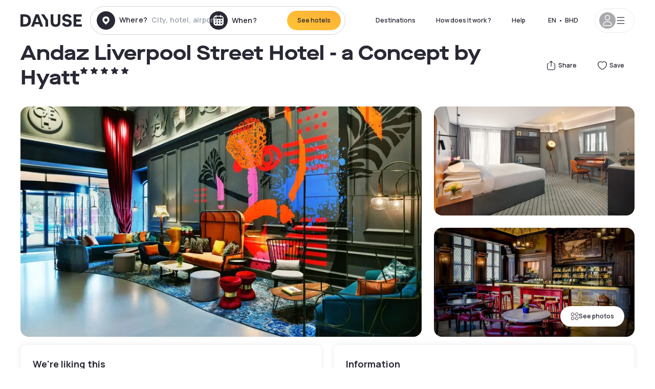

--- FILE ---
content_type: text/html; charset=utf-8
request_url: https://bh.dayuse.com/hotels/united-kingdom/andaz-liverpool-street-hotel
body_size: 50744
content:
<!DOCTYPE html><html translate="no" lang="ar-BH"><head><meta charSet="utf-8"/><meta name="viewport" content="width=device-width"/><link rel="canonical" href="https://bh.dayuse.com/hotels/united-kingdom/andaz-liverpool-street-hotel"/><script>
          var kameleoonLoadingTimeout = 1000;
          window.kameleoonQueue = window.kameleoonQueue || [];
          window.kameleoonStartLoadTime =  Date.now() - performance.now();
          if (!document.getElementById("kameleoonLoadingStyleSheet") && !window.kameleoonDisplayPageTimeOut)
          {
              var kameleoonS = document.getElementsByTagName("script")[0];
              var kameleoonCc = "* { visibility: hidden !important; background-image: none !important; }";
              var kameleoonStn = document.createElement("style");
              kameleoonStn.type = "text/css";
              kameleoonStn.id = "kameleoonLoadingStyleSheet";
              if (kameleoonStn.styleSheet)
              {
                  kameleoonStn.styleSheet.cssText = kameleoonCc;
              }
                  else
              {
                  kameleoonStn.appendChild(document.createTextNode(kameleoonCc));
              }
              kameleoonS.parentNode.insertBefore(kameleoonStn, kameleoonS);
              window.kameleoonDisplayPage = function(fromEngine)
                  {
                      if (!fromEngine)
                      {
                          window.kameleoonTimeout = true;
                      }
                      if (kameleoonStn.parentNode)
                      {
                          kameleoonStn.parentNode.removeChild(kameleoonStn);
                      }
                  };
              window.kameleoonDisplayPageTimeOut = window.setTimeout(window.kameleoonDisplayPage, kameleoonLoadingTimeout);
          }</script><script type="text/javascript" src="/enkoleoma.js" async=""></script><script>
              (function(w,d,s,l,i){w[l]=w[l]||[];w[l].push({'gtm.start':
              new Date().getTime(),event:'gtm.js'});var f=d.getElementsByTagName(s)[0],
              j=d.createElement(s),dl=l!='dataLayer'?'&l='+l:'';j.async=true;j.src=
              'https://sgtm.dayuse.com/tms?id='+i+dl;f.parentNode.insertBefore(j,f);
              })(window,document,'script','dataLayer', 'GTM-PFRJSLZ');
              </script><title>Andaz Liverpool Street Hotel - a Concept by Hyatt, Greater London : -51% during the day - Dayuse.com</title><meta name="robots" content="index,follow"/><meta name="description" content="Andaz Liverpool Street Hotel - a Concept by Hyatt : Book a hotel room for a few hours with Dayuse.com from BHD 90. Book without a credit card and cancel free of charge."/><link rel="alternate" hrefLang="fr-FR" href="https://www.dayuse.fr/hotels/united-kingdom/andaz-liverpool-street-hotel"/><link rel="alternate" hrefLang="en-GB" href="https://www.dayuse.co.uk/hotels/united-kingdom/andaz-liverpool-street-hotel"/><link rel="alternate" hrefLang="it-IT" href="https://www.dayuse-hotels.it/hotels/united-kingdom/andaz-liverpool-street-hotel"/><link rel="alternate" hrefLang="es-ES" href="https://www.dayuse.es/hotels/united-kingdom/andaz-liverpool-street-hotel"/><link rel="alternate" hrefLang="de-DE" href="https://www.dayuse.de/hotels/united-kingdom/andaz-liverpool-street-hotel"/><link rel="alternate" hrefLang="fr-BE" href="https://www.dayuse.be/hotels/united-kingdom/andaz-liverpool-street-hotel"/><link rel="alternate" hrefLang="nl-BE" href="https://nl.dayuse.be/hotels/united-kingdom/andaz-liverpool-street-hotel"/><link rel="alternate" hrefLang="fr-CH" href="https://www.dayuse.ch/hotels/united-kingdom/andaz-liverpool-street-hotel"/><link rel="alternate" hrefLang="de-CH" href="https://de.dayuse.ch/hotels/united-kingdom/andaz-liverpool-street-hotel"/><link rel="alternate" hrefLang="pt-BR" href="https://www.dayuse.net.br/hotels/united-kingdom/andaz-liverpool-street-hotel"/><link rel="alternate" hrefLang="pt-PT" href="https://pt.dayuse.com/hotels/united-kingdom/andaz-liverpool-street-hotel"/><link rel="alternate" hrefLang="nl-NL" href="https://www.dayuse.nl/hotels/united-kingdom/andaz-liverpool-street-hotel"/><link rel="alternate" hrefLang="de-AT" href="https://www.dayuse.at/hotels/united-kingdom/andaz-liverpool-street-hotel"/><link rel="alternate" hrefLang="en-AU" href="https://au.dayuse.com/hotels/united-kingdom/andaz-liverpool-street-hotel"/><link rel="alternate" hrefLang="en-IE" href="https://www.dayuse.ie/hotels/united-kingdom/andaz-liverpool-street-hotel"/><link rel="alternate" hrefLang="zh-HK" href="https://www.dayuse.com.hk/hotels/united-kingdom/andaz-liverpool-street-hotel"/><link rel="alternate" hrefLang="en-HK" href="https://en.dayuse.com.hk/hotels/united-kingdom/andaz-liverpool-street-hotel"/><link rel="alternate" hrefLang="en-AE" href="https://www.dayuse.ae/hotels/united-kingdom/andaz-liverpool-street-hotel"/><link rel="alternate" hrefLang="en-QA" href="https://qa.dayuse.com/hotels/united-kingdom/andaz-liverpool-street-hotel"/><link rel="alternate" hrefLang="en-BH" href="https://bh.dayuse.com/hotels/united-kingdom/andaz-liverpool-street-hotel"/><link rel="alternate" hrefLang="en-CA" href="https://ca.dayuse.com/hotels/united-kingdom/andaz-liverpool-street-hotel"/><link rel="alternate" hrefLang="en-SG" href="https://www.dayuse.sg/hotels/united-kingdom/andaz-liverpool-street-hotel"/><link rel="alternate" hrefLang="en-SE" href="https://www.dayuse.se/hotels/united-kingdom/andaz-liverpool-street-hotel"/><link rel="alternate" hrefLang="en-TH" href="https://th.dayuse.com/hotels/united-kingdom/andaz-liverpool-street-hotel"/><link rel="alternate" hrefLang="ko-KR" href="https://kr.dayuse.com/hotels/united-kingdom/andaz-liverpool-street-hotel"/><link rel="alternate" hrefLang="en-NZ" href="https://nz.dayuse.com/hotels/united-kingdom/andaz-liverpool-street-hotel"/><link rel="alternate" hrefLang="en-US" href="https://www.dayuse.com/hotels/united-kingdom/andaz-liverpool-street-hotel"/><link rel="alternate" hrefLang="en" href="https://www.dayuse.com/hotels/united-kingdom/andaz-liverpool-street-hotel"/><link rel="alternate" hrefLang="fr" href="https://www.dayuse.fr/hotels/united-kingdom/andaz-liverpool-street-hotel"/><link rel="alternate" hrefLang="de" href="https://www.dayuse.de/hotels/united-kingdom/andaz-liverpool-street-hotel"/><link rel="alternate" hrefLang="es" href="https://www.dayuse.es/hotels/united-kingdom/andaz-liverpool-street-hotel"/><link rel="alternate" hrefLang="it" href="https://www.dayuse-hotels.it/hotels/united-kingdom/andaz-liverpool-street-hotel"/><link rel="alternate" hrefLang="nl" href="https://www.dayuse.nl/hotels/united-kingdom/andaz-liverpool-street-hotel"/><link rel="alternate" hrefLang="pt" href="https://pt.dayuse.com/hotels/united-kingdom/andaz-liverpool-street-hotel"/><link rel="alternate" hrefLang="zh" href="https://www.dayuse.com.hk/hotels/united-kingdom/andaz-liverpool-street-hotel"/><link rel="alternate" hrefLang="ko" href="https://kr.dayuse.com/hotels/united-kingdom/andaz-liverpool-street-hotel"/><link rel="alternate" hrefLang="zh-CN" href="https://cn.dayuse.com/hotels/united-kingdom/andaz-liverpool-street-hotel"/><link rel="alternate" hrefLang="ja-JP" href="https://jp.dayuse.com/hotels/united-kingdom/andaz-liverpool-street-hotel"/><link rel="alternate" hrefLang="en-IN" href="https://in.dayuse.com/hotels/united-kingdom/andaz-liverpool-street-hotel"/><link rel="alternate" hrefLang="el-GR" href="https://gr.dayuse.com/hotels/united-kingdom/andaz-liverpool-street-hotel"/><link rel="alternate" hrefLang="es-MX" href="https://mx.dayuse.com/hotels/united-kingdom/andaz-liverpool-street-hotel"/><link rel="alternate" hrefLang="tr-TR" href="https://tr.dayuse.com/hotels/united-kingdom/andaz-liverpool-street-hotel"/><link rel="alternate" hrefLang="vi-VN" href="https://vn.dayuse.com/hotels/united-kingdom/andaz-liverpool-street-hotel"/><link rel="alternate" hrefLang="id-ID" href="https://id.dayuse.com/hotels/united-kingdom/andaz-liverpool-street-hotel"/><link rel="alternate" hrefLang="pl-PL" href="https://pl.dayuse.com/hotels/united-kingdom/andaz-liverpool-street-hotel"/><link rel="alternate" hrefLang="en-MY" href="https://my.dayuse.com/hotels/united-kingdom/andaz-liverpool-street-hotel"/><link rel="alternate" hrefLang="en-PH" href="https://ph.dayuse.com/hotels/united-kingdom/andaz-liverpool-street-hotel"/><link rel="alternate" hrefLang="es-AR" href="https://ar.dayuse.com/hotels/united-kingdom/andaz-liverpool-street-hotel"/><link rel="alternate" hrefLang="en-ZA" href="https://za.dayuse.com/hotels/united-kingdom/andaz-liverpool-street-hotel"/><link rel="alternate" hrefLang="no-NO" href="https://no.dayuse.com/hotels/united-kingdom/andaz-liverpool-street-hotel"/><link rel="alternate" hrefLang="ro-RO" href="https://ro.dayuse.com/hotels/united-kingdom/andaz-liverpool-street-hotel"/><link rel="alternate" hrefLang="da-DK" href="https://dk.dayuse.com/hotels/united-kingdom/andaz-liverpool-street-hotel"/><link rel="alternate" hrefLang="bg-BG" href="https://bg.dayuse.com/hotels/united-kingdom/andaz-liverpool-street-hotel"/><link rel="alternate" hrefLang="fi-FI" href="https://fi.dayuse.com/hotels/united-kingdom/andaz-liverpool-street-hotel"/><link rel="alternate" hrefLang="hr-HR" href="https://hr.dayuse.com/hotels/united-kingdom/andaz-liverpool-street-hotel"/><link rel="alternate" hrefLang="hu-HU" href="https://hu.dayuse.com/hotels/united-kingdom/andaz-liverpool-street-hotel"/><link rel="alternate" hrefLang="es-CL" href="https://cl.dayuse.com/hotels/united-kingdom/andaz-liverpool-street-hotel"/><link rel="alternate" hrefLang="sk-SK" href="https://sk.dayuse.com/hotels/united-kingdom/andaz-liverpool-street-hotel"/><link rel="alternate" hrefLang="es-EC" href="https://ec.dayuse.com/hotels/united-kingdom/andaz-liverpool-street-hotel"/><link rel="alternate" hrefLang="es-CR" href="https://cr.dayuse.com/hotels/united-kingdom/andaz-liverpool-street-hotel"/><link rel="alternate" hrefLang="es-CO" href="https://co.dayuse.com/hotels/united-kingdom/andaz-liverpool-street-hotel"/><meta property="og:title" content="Andaz Liverpool Street Hotel - a Concept by Hyatt, Greater London : -51% during the day - Dayuse.com"/><meta property="og:description" content="Andaz Liverpool Street Hotel - a Concept by Hyatt : Book a hotel room for a few hours with Dayuse.com from BHD 90. Book without a credit card and cancel free of charge."/><meta property="og:type" content="product"/><meta property="og:image" content="https://dayuse.twic.pics/hotels/14944/1d02a6d217def45d90770502ef465920-andaz-liverpool-street-hotel.webp?frz-w=320&amp;frz-fit=cover"/><meta property="og:image:alt" content="Andaz Liverpool Street Hotel - a Concept by Hyatt"/><meta property="og:image:width" content="320"/><meta property="og:image:height" content="180"/><meta property="og:site_name" content="Dayuse"/><link rel="alternate" href="/hotel-page-rss-feed.xml" type="application/rss+xml"/><script type="application/ld+json">{"@context":"https://schema.org","@type":"BreadcrumbList","itemListElement":[{"@type":"ListItem","position":0,"item":"https://bh.dayuse.com/","name":"Home"},{"@type":"ListItem","position":1,"item":"https://bh.dayuse.com/s/united-kingdom","name":"United Kingdom"},{"@type":"ListItem","position":2,"item":"https://bh.dayuse.com/s/united-kingdom/england","name":"England"},{"@type":"ListItem","position":3,"item":"https://bh.dayuse.com/s/united-kingdom/england/greater-london","name":"Greater London"}]}</script><link rel="preload" as="image" imageSrcSet="https://image.dayuse.com/hotels/14944/1d02a6d217def45d90770502ef465920-andaz-liverpool-street-hotel.webp?twic=v1/resize=640/quality=75 640w, https://image.dayuse.com/hotels/14944/1d02a6d217def45d90770502ef465920-andaz-liverpool-street-hotel.webp?twic=v1/resize=750/quality=75 750w, https://image.dayuse.com/hotels/14944/1d02a6d217def45d90770502ef465920-andaz-liverpool-street-hotel.webp?twic=v1/resize=828/quality=75 828w, https://image.dayuse.com/hotels/14944/1d02a6d217def45d90770502ef465920-andaz-liverpool-street-hotel.webp?twic=v1/resize=1080/quality=75 1080w, https://image.dayuse.com/hotels/14944/1d02a6d217def45d90770502ef465920-andaz-liverpool-street-hotel.webp?twic=v1/resize=1200/quality=75 1200w, https://image.dayuse.com/hotels/14944/1d02a6d217def45d90770502ef465920-andaz-liverpool-street-hotel.webp?twic=v1/resize=1920/quality=75 1920w, https://image.dayuse.com/hotels/14944/1d02a6d217def45d90770502ef465920-andaz-liverpool-street-hotel.webp?twic=v1/resize=2048/quality=75 2048w, https://image.dayuse.com/hotels/14944/1d02a6d217def45d90770502ef465920-andaz-liverpool-street-hotel.webp?twic=v1/resize=3840/quality=75 3840w" imageSizes="(min-width: 768px) 768px, 100vw" fetchpriority="high"/><meta name="next-head-count" content="81"/><link rel="preconnect" href="https://fonts.googleapis.com"/><link rel="preconnect" href="https://fonts.gstatic.com"/><link rel="stylesheet" data-href="https://fonts.googleapis.com/css2?family=Manrope:wght@200;300;400;500;600;700;800&amp;display=swap"/><link rel="preconnect" href="https://dayuse.twic.pics"/><link rel="shortcut icon" type="image/png" sizes="192x192" href="/android-chrome-192x192.png"/><link rel="apple-touch-icon" type="image/png" sizes="192x192" href="/apple-touch-icon.png"/><link rel="preload" href="/_next/static/css/bb234f50a4a930d6.css" as="style" crossorigin="anonymous"/><link rel="stylesheet" href="/_next/static/css/bb234f50a4a930d6.css" crossorigin="anonymous" data-n-g=""/><link rel="preload" href="/_next/static/css/5689c02ad49ccb8d.css" as="style" crossorigin="anonymous"/><link rel="stylesheet" href="/_next/static/css/5689c02ad49ccb8d.css" crossorigin="anonymous" data-n-p=""/><link rel="preload" href="/_next/static/css/4cd358ba8304893d.css" as="style" crossorigin="anonymous"/><link rel="stylesheet" href="/_next/static/css/4cd358ba8304893d.css" crossorigin="anonymous" data-n-p=""/><link rel="preload" href="/_next/static/css/ec1a5d6cb9770f69.css" as="style" crossorigin="anonymous"/><link rel="stylesheet" href="/_next/static/css/ec1a5d6cb9770f69.css" crossorigin="anonymous" data-n-p=""/><noscript data-n-css=""></noscript><script defer="" crossorigin="anonymous" nomodule="" src="/_next/static/chunks/polyfills-42372ed130431b0a.js"></script><script src="/_next/static/chunks/webpack-c946dd2cebcc41b0.js" defer="" crossorigin="anonymous"></script><script src="/_next/static/chunks/framework-ccff4bb10ca7a844.js" defer="" crossorigin="anonymous"></script><script src="/_next/static/chunks/main-8f709d2a56ffa5e0.js" defer="" crossorigin="anonymous"></script><script src="/_next/static/chunks/pages/_app-eff12c3a932e4fc8.js" defer="" crossorigin="anonymous"></script><script src="/_next/static/chunks/11e07bb4-ecab8e418514ca72.js" defer="" crossorigin="anonymous"></script><script src="/_next/static/chunks/6424-aa82e0af8d62506d.js" defer="" crossorigin="anonymous"></script><script src="/_next/static/chunks/1860-1fffb5fd01e02c9c.js" defer="" crossorigin="anonymous"></script><script src="/_next/static/chunks/9207-6d268bf4027f1d60.js" defer="" crossorigin="anonymous"></script><script src="/_next/static/chunks/1681-1c07087af8f2a17f.js" defer="" crossorigin="anonymous"></script><script src="/_next/static/chunks/8945-913e61c74bbb11e9.js" defer="" crossorigin="anonymous"></script><script src="/_next/static/chunks/2195-28341ed7eeaefc62.js" defer="" crossorigin="anonymous"></script><script src="/_next/static/chunks/3935-7c47be9f17285a78.js" defer="" crossorigin="anonymous"></script><script src="/_next/static/chunks/4634-3e35a0244367528a.js" defer="" crossorigin="anonymous"></script><script src="/_next/static/chunks/9755-b2886e792733da7b.js" defer="" crossorigin="anonymous"></script><script src="/_next/static/chunks/9803-cb5bb47e7a808b45.js" defer="" crossorigin="anonymous"></script><script src="/_next/static/chunks/3128-d5fd4e7c5309d162.js" defer="" crossorigin="anonymous"></script><script src="/_next/static/chunks/9490-2ce5a6c90f01ea35.js" defer="" crossorigin="anonymous"></script><script src="/_next/static/chunks/8744-81d25d190545ad11.js" defer="" crossorigin="anonymous"></script><script src="/_next/static/chunks/5127-b2ce83e9c07559b4.js" defer="" crossorigin="anonymous"></script><script src="/_next/static/chunks/1129-2932f2ed263689f7.js" defer="" crossorigin="anonymous"></script><script src="/_next/static/chunks/4372-dfa72d1fd66359ba.js" defer="" crossorigin="anonymous"></script><script src="/_next/static/chunks/8162-517609a67eb1c8dc.js" defer="" crossorigin="anonymous"></script><script src="/_next/static/chunks/544-a2b71707b36e1453.js" defer="" crossorigin="anonymous"></script><script src="/_next/static/chunks/2429-14ead2a4eee0698c.js" defer="" crossorigin="anonymous"></script><script src="/_next/static/chunks/134-5be590cddb0b67db.js" defer="" crossorigin="anonymous"></script><script src="/_next/static/chunks/2357-038faa220aba970d.js" defer="" crossorigin="anonymous"></script><script src="/_next/static/chunks/9324-ab7ba376b988e89f.js" defer="" crossorigin="anonymous"></script><script src="/_next/static/chunks/7632-f27fe75eb7779607.js" defer="" crossorigin="anonymous"></script><script src="/_next/static/chunks/7483-98f2964ec880521b.js" defer="" crossorigin="anonymous"></script><script src="/_next/static/chunks/9743-b1a38728a872c2b4.js" defer="" crossorigin="anonymous"></script><script src="/_next/static/chunks/pages/hotels/%5B...slug%5D-39b6612e0b61d061.js" defer="" crossorigin="anonymous"></script><script src="/_next/static/9e89046ae837f9d8afa54bf3bac4bbbe2854ebcd/_buildManifest.js" defer="" crossorigin="anonymous"></script><script src="/_next/static/9e89046ae837f9d8afa54bf3bac4bbbe2854ebcd/_ssgManifest.js" defer="" crossorigin="anonymous"></script><link rel="stylesheet" href="https://fonts.googleapis.com/css2?family=Manrope:wght@200;300;400;500;600;700;800&display=swap"/></head><body><noscript></noscript><div id="__next"><script type="application/ld+json">{"@context":"https://schema.org","@type":"Hotel","@id":"https://bh.dayuse.com/hotels/united-kingdom/andaz-liverpool-street-hotel","name":"Andaz Liverpool Street Hotel - a Concept by Hyatt","description":"<p>Located next to Liverpool Street Station and adjacent to Shoreditch, the five-star hotel Andaz London Liverpool Street boasts 267 stylish guest rooms and suites, 5 restaurants and bars, free WiFi, a 24-hour health club and complimentary wine and canapes in the lobby during the evening.&nbsp;</p><p>&nbsp;</p><p>The spacious rooms have a modern TV, luxurious Yukata bathrobes, lush toiletries from T London and complimentary non-alcoholic minibar.&nbsp;</p><p>&nbsp;</p><p>Dining options range from casual dining in Eastway brasserie to traditional English pub food in Lady Abercorn's Pub &amp; Kitchen, to authentic Japanese cuisine in Miyako. Guests can also enjoy all-day dining and drinks in Rake's Café Bar.</p>","url":"https://bh.dayuse.com/hotels/united-kingdom/andaz-liverpool-street-hotel","telephone":"","priceRange":"Price starts at 89.727 BHD. We adjust our prices regularly","image":["https://dayuse.twic.pics/hotels/14944/1d02a6d217def45d90770502ef465920-andaz-liverpool-street-hotel.webp","https://dayuse.twic.pics/hotels/14944/87658de1cab620d36b39c9b0f2999aaf-andaz-liverpool-street-hotel.webp","https://dayuse.twic.pics/hotels/14944/3d69c0ccbfb7b2b3ddce58eae059c659-andaz-liverpool-street-hotel.webp","https://dayuse.twic.pics/hotels/14944/12257808e44de1953624679d1bb6c889-andaz-liverpool-street-hotel.webp","https://dayuse.twic.pics/hotels/14944/cf762eef8e59849dd20da4a9364574e2-andaz-liverpool-street-hotel.webp","https://dayuse.twic.pics/hotels/14944/2354518cd353222504b57f30abf06f6b-andaz-liverpool-street-hotel.webp","https://dayuse.twic.pics/hotels/14944/c29885afa2114ab0f04867f98175f66a-andaz-liverpool-street-hotel.webp","https://dayuse.twic.pics/hotels/14944/878c07f38784b5f555608a1b9d74a672-andaz-liverpool-street-hotel.webp","https://dayuse.twic.pics/hotels/14944/44a3b303f9f5b96dcc1a62f4b1e893aa-andaz-liverpool-street-hotel.webp","https://dayuse.twic.pics/hotels/14944/dd574358a066d36ddba7c6de9c0aa6ba-andaz-liverpool-street-hotel.webp"],"address":{"@type":"PostalAddress","streetAddress":"40 Liverpool Street, London EC2M 7QN, UK","addressLocality":"Greater London","addressRegion":"","postalCode":"EC2M 7QN"},"geo":{"latitude":"51.5171623","longitude":"-0.0810682","@type":"GeoCoordinates"},"aggregateRating":{"@type":"AggregateRating","ratingCount":26,"ratingValue":"4.6"}}</script><div class="undefined"></div><header class="z-40 h-20 left-0 right-0 top-0"><div class="flex items-center justify-between h-full ds-container"><div class="flex flex-1 items-center justify-between md:justify-start"><div class="flex"><div class="block md:hidden text-shadow-black"><div class="flex items-center h-full"><svg class="h-6 w-6 mr-4" type="button" aria-haspopup="dialog" aria-expanded="false" aria-controls="radix-:R1aq6:" data-state="closed"><use href="/common-icons-1764665529445.sprite.svg#menu"></use></svg></div></div><a class="mr-4 text-shadow-black" href="/"><span class="sr-only">Dayuse</span><svg data-name="Layer 1" xmlns="http://www.w3.org/2000/svg" viewBox="0 0 481.62 100" width="120" height="30" fill="currentColor"><path d="M481.62 97.76v-18.1H437.3V58.77h35.49v-18H437.3V20.2h43.76V2.1h-64.93v95.66zm-156-22.16c6 15.42 20.9 24.26 40.68 24.26 22.2 0 35.7-11.36 35.7-30.29 0-14.59-8.84-24.69-28.19-28.48l-13.51-2.66c-7.85-1.54-11.78-5.19-11.78-10 0-6.73 5.61-10.66 15-10.66s16.27 4.77 20.34 13.33L401 21.74C395.93 8.13 382 0 363.39 0c-21.6 0-35.76 10.8-35.76 29.87 0 14.73 9.11 24.27 27.2 27.77l13.61 2.67C376.85 62 381.06 65.5 381.06 71c0 7-5.61 11.08-14.86 11.08-10.66 0-18.1-5.75-23-16.27zM275.17 100C298.73 100 313 86.4 313 62.55V2.1h-20v59.47c0 12.62-6.59 19.5-17.39 19.5s-17.39-6.88-17.39-19.5V2.1H237v60.45C237 86.4 251.47 100 275.17 100M160.73 2.1l34.64 50.35v45.31h21.18V47L185.69 2.1zM130.43 24l12.77 37.71h-25.53zm47.13 73.78L142.64 2.1h-24.13L83.59 97.76h21.88l6.17-18.24h37.59l6.17 18.24zM21.18 20.34H32c18.51 0 28.47 10.52 28.47 29.59S50.49 79.52 32 79.52H21.18zm11.36 77.42c32 0 49.51-17 49.51-47.83S64.52 2.1 32.54 2.1H0v95.66z"></path></svg></a></div><div class=""><div class="lg:mt-0 flex flex-wrap h-12 md:h-14 justify-end md:justify-start"><div class="lg:mt-0 flex flex-wrap h-12 md:h-14 flex-1 rounded-full border border-shadow-black-20"><div class="flex py-2 md:py-0 h-full"><div class="md:rounded-full md:hover:bg-shadow-black-10"><div class="relative hidden md:flex items-center px-3 h-full md:rounded-full"><svg class="fill-current shrink-0 text-shadow-black size-9 cursor-pointer"><use href="/common-icons-1764665529445.sprite.svg#solid-circle-place"></use></svg><div class="relative w-full"><div class="body3 focus absolute pointer-events-none whitespace-nowrap inset-0 flex items-center px-2 truncate">Where?<span class="text-gray-400 ml-2 truncate">City, hotel, airport...</span></div><input type="text" class="body3 focus focus:outline-none pl-2 pr-4 truncate lg:w-40 w-full bg-transparent" autoComplete="off" value=""/></div></div><div class="md:hidden flex items-center h-full w-full px-3 cursor-pointer  font-medium text-sm"><svg class="size-8 fill-current text-shadow-black mr-2"><use href="/common-icons-1764665529445.sprite.svg#solid-circle-search"></use></svg>Search</div></div><div class="flex rounded-full abtest-calendar abtest-off hover:bg-shadow-black-10"><div class="cursor-pointer"><div class="hidden md:flex items-center px-3 space-x-2 h-full md:rounded-full"><svg class="size-9 text-shadow-black"><use href="/common-icons-1764665529445.sprite.svg#solid-circle-calendar"></use></svg><span class="body3 focus w-24 focus:outline-none text-left whitespace-nowrap">When?</span></div></div><div class="hidden h-full md:rounded-r-xl md:flex py-2 pr-2"><button class="flex justify-center select-none items-center rounded-full text-shadow-black bg-gradient-to-bl from-[#FFAF36] to-sunshine-yellow cursor-pointer whitespace-nowrap active:bg-sunshine-yellow active:bg-none hover:bg-[#FFAF36] hover:bg-none disabled:bg-shadow-black-40 disabled:bg-none disabled:text-white disabled:cursor-default text-button-sm py-3 px-5" type="submit"><span>See hotels</span></button></div></div></div></div></div></div></div><div class="hidden lg:flex items-center"><button class="inline-flex items-center justify-center gap-2 whitespace-nowrap rounded-full transition-colors focus-visible:outline-none focus-visible:ring-2 focus-visible:ring-offset-2 focus-visible:ring-black disabled:pointer-events-none disabled:opacity-50 [&amp;_svg]:pointer-events-none [&amp;_svg]:size-4 [&amp;_svg]:shrink-0 bg-transparent hover:bg-[#F8F7FB] active:bg-[#E9E9F3] focus:bg-white/25 disabled:bg-shadow-black-20 ds-text-button-sm py-3 px-5 h-[42px] text-shadow-black" type="button" aria-haspopup="dialog" aria-expanded="false" aria-controls="radix-:Rcq6:" data-state="closed">Destinations</button><button class="items-center justify-center gap-2 whitespace-nowrap rounded-full transition-colors focus-visible:outline-none focus-visible:ring-2 focus-visible:ring-offset-2 focus-visible:ring-black disabled:pointer-events-none disabled:opacity-50 [&amp;_svg]:pointer-events-none [&amp;_svg]:size-4 [&amp;_svg]:shrink-0 bg-transparent hover:bg-[#F8F7FB] active:bg-[#E9E9F3] focus:bg-white/25 text-shadow-black disabled:bg-shadow-black-20 ds-text-button-sm py-3 px-5 h-[42px] xl:block hidden" href="/how-it-works">How does it work ?</button><button class="items-center justify-center gap-2 whitespace-nowrap rounded-full transition-colors focus-visible:outline-none focus-visible:ring-2 focus-visible:ring-offset-2 focus-visible:ring-black disabled:pointer-events-none disabled:opacity-50 [&amp;_svg]:pointer-events-none [&amp;_svg]:size-4 [&amp;_svg]:shrink-0 bg-transparent hover:bg-[#F8F7FB] active:bg-[#E9E9F3] focus:bg-white/25 text-shadow-black disabled:bg-shadow-black-20 ds-text-button-sm py-3 px-5 h-[42px] xl:block hidden" href="https://support.dayuse.com/hc/en-us">Help</button><button class="items-center justify-center gap-2 whitespace-nowrap rounded-full transition-colors focus-visible:outline-none focus-visible:ring-2 focus-visible:ring-offset-2 focus-visible:ring-black disabled:pointer-events-none disabled:opacity-50 [&amp;_svg]:pointer-events-none [&amp;_svg]:size-4 [&amp;_svg]:shrink-0 bg-transparent hover:bg-[#F8F7FB] active:bg-[#E9E9F3] focus:bg-white/25 text-shadow-black disabled:bg-shadow-black-20 ds-text-button-sm py-3 px-5 h-[42px] hidden"></button><div class="pr-2"><button class="inline-flex items-center justify-center gap-2 whitespace-nowrap rounded-full transition-colors focus-visible:outline-none focus-visible:ring-2 focus-visible:ring-offset-2 focus-visible:ring-black disabled:pointer-events-none disabled:opacity-50 [&amp;_svg]:pointer-events-none [&amp;_svg]:size-4 [&amp;_svg]:shrink-0 bg-transparent hover:bg-[#F8F7FB] active:bg-[#E9E9F3] focus:bg-white/25 text-shadow-black disabled:bg-shadow-black-20 ds-text-button-sm py-3 px-5 h-[42px]" type="button" aria-haspopup="dialog" aria-expanded="false" aria-controls="radix-:R1cq6:" data-state="closed"><span class="uppercase mx-1">en</span><span>•</span><span class="mx-1">BHD</span></button></div><button class="bg-white flex gap-3 items-center active:shadow-100 rounded-full h-12 pl-2 pr-4 border border-shadow-black-10 hover:border-shadow-black-80" type="button" id="radix-:R1kq6:" aria-haspopup="menu" aria-expanded="false" data-state="closed" data-slot="dropdown-menu-trigger"><span class="h-8 w-8 rounded-full flex items-center justify-center uppercase bg-shadow-black-40"><svg class="h-6 w-6 text-white fill-current"><use href="/common-icons-1764665529445.sprite.svg#user"></use></svg><span class="font-bold"></span></span><svg class="h-5 w-5 text-shadow-black"><use href="/common-icons-1764665529445.sprite.svg#menu"></use></svg></button></div></div></header><main><article class="flex flex-col md:mb-6 ds-container"><div data-anchor="presentation" id="presentation"></div><div class="md:order-3 md:m-auto -mx-5 md:mx-0"><div id="js-hotel-photos-container" class="relative overflow-auto md:overflow-visible flex"><button class="flex justify-center select-none items-center text-shadow-black shadow-100 bg-white active:bg-shadow-black-3 active:border-shadow-black hover:bg-shadow-black-3 disabled:opacity-50 disabled:hover:bg-white disabled:active:bg-white rounded-full text-button-sm py-3 px-5 hidden md:flex absolute gap-x-1 right-5 bottom-5 z-10" id="js-hotel-photos-see-all"><svg class="size-4"><use href="/common-icons-1764665529445.sprite.svg#gallery"></use></svg>See photos</button><div class="md:hidden bg-white pt-[66.66%] w-full overflow-hidden relative"><button class="flex justify-center select-none items-center text-shadow-black shadow-100 bg-white active:bg-shadow-black-3 active:border-shadow-black hover:bg-shadow-black-3 disabled:opacity-50 disabled:hover:bg-white disabled:active:bg-white rounded-full text-button-sm h-9 w-9 md:hidden absolute left-5 top-4 z-10"><svg class="fill-current size-5"><use href="/common-icons-1764665529445.sprite.svg#chevron-left"></use></svg></button><div class="absolute md:overflow-x-hidden top-0 left-0 w-full h-full"><div class="absolute right-5 top-4 z-10"><div class="relative flex"><div class="flex gap-x-3 md:gap-x-0"><div class="relative"><button class="flex justify-center select-none items-center text-shadow-black shadow-100 bg-white active:bg-shadow-black-3 active:border-shadow-black hover:bg-shadow-black-3 disabled:opacity-50 disabled:hover:bg-white disabled:active:bg-white rounded-full text-button-sm h-9 w-9 space-x-1" id="js-hotel-photos-share-button"><svg class="size-5"><use href="/common-icons-1764665529445.sprite.svg#share"></use></svg><span class="m-auto sr-only md:not-sr-only">Share</span></button></div><button class="flex justify-center select-none items-center text-shadow-black shadow-100 bg-white active:bg-shadow-black-3 active:border-shadow-black hover:bg-shadow-black-3 disabled:opacity-50 disabled:hover:bg-white disabled:active:bg-white rounded-full text-button-sm h-9 w-9 space-x-1" id="js-hotel-photos-favorite-button"><svg class="size-5"><use href="/common-icons-1764665529445.sprite.svg#heart"></use></svg><span class="m-auto sr-only md:not-sr-only">Save</span></button></div></div></div><div class="flex duration-300 h-full overflow-x-auto md:overflow-x-visible scrollbar-hide snap-x-mand"><div class="relative flex-none object-cover snap-align-start snap-stop-always w-full md:rounded-100"><img alt="Andaz Liverpool Street Hotel - a Concept by Hyatt" fetchpriority="high" decoding="async" data-nimg="fill" class="object-cover" style="position:absolute;height:100%;width:100%;left:0;top:0;right:0;bottom:0;color:transparent" sizes="(min-width: 768px) 768px, 100vw" srcSet="https://image.dayuse.com/hotels/14944/1d02a6d217def45d90770502ef465920-andaz-liverpool-street-hotel.webp?twic=v1/resize=640/quality=75 640w, https://image.dayuse.com/hotels/14944/1d02a6d217def45d90770502ef465920-andaz-liverpool-street-hotel.webp?twic=v1/resize=750/quality=75 750w, https://image.dayuse.com/hotels/14944/1d02a6d217def45d90770502ef465920-andaz-liverpool-street-hotel.webp?twic=v1/resize=828/quality=75 828w, https://image.dayuse.com/hotels/14944/1d02a6d217def45d90770502ef465920-andaz-liverpool-street-hotel.webp?twic=v1/resize=1080/quality=75 1080w, https://image.dayuse.com/hotels/14944/1d02a6d217def45d90770502ef465920-andaz-liverpool-street-hotel.webp?twic=v1/resize=1200/quality=75 1200w, https://image.dayuse.com/hotels/14944/1d02a6d217def45d90770502ef465920-andaz-liverpool-street-hotel.webp?twic=v1/resize=1920/quality=75 1920w, https://image.dayuse.com/hotels/14944/1d02a6d217def45d90770502ef465920-andaz-liverpool-street-hotel.webp?twic=v1/resize=2048/quality=75 2048w, https://image.dayuse.com/hotels/14944/1d02a6d217def45d90770502ef465920-andaz-liverpool-street-hotel.webp?twic=v1/resize=3840/quality=75 3840w" src="https://image.dayuse.com/hotels/14944/1d02a6d217def45d90770502ef465920-andaz-liverpool-street-hotel.webp?twic=v1/resize=3840/quality=75"/></div><div class="relative flex-none object-cover snap-align-start snap-stop-always w-full md:rounded-100"><img alt="Andaz Liverpool Street Hotel - a Concept by Hyatt" loading="lazy" decoding="async" data-nimg="fill" class="object-cover" style="position:absolute;height:100%;width:100%;left:0;top:0;right:0;bottom:0;color:transparent" sizes="(min-width: 768px) 768px, 100vw" srcSet="https://image.dayuse.com/hotels/14944/87658de1cab620d36b39c9b0f2999aaf-andaz-liverpool-street-hotel.webp?twic=v1/resize=640/quality=75 640w, https://image.dayuse.com/hotels/14944/87658de1cab620d36b39c9b0f2999aaf-andaz-liverpool-street-hotel.webp?twic=v1/resize=750/quality=75 750w, https://image.dayuse.com/hotels/14944/87658de1cab620d36b39c9b0f2999aaf-andaz-liverpool-street-hotel.webp?twic=v1/resize=828/quality=75 828w, https://image.dayuse.com/hotels/14944/87658de1cab620d36b39c9b0f2999aaf-andaz-liverpool-street-hotel.webp?twic=v1/resize=1080/quality=75 1080w, https://image.dayuse.com/hotels/14944/87658de1cab620d36b39c9b0f2999aaf-andaz-liverpool-street-hotel.webp?twic=v1/resize=1200/quality=75 1200w, https://image.dayuse.com/hotels/14944/87658de1cab620d36b39c9b0f2999aaf-andaz-liverpool-street-hotel.webp?twic=v1/resize=1920/quality=75 1920w, https://image.dayuse.com/hotels/14944/87658de1cab620d36b39c9b0f2999aaf-andaz-liverpool-street-hotel.webp?twic=v1/resize=2048/quality=75 2048w, https://image.dayuse.com/hotels/14944/87658de1cab620d36b39c9b0f2999aaf-andaz-liverpool-street-hotel.webp?twic=v1/resize=3840/quality=75 3840w" src="https://image.dayuse.com/hotels/14944/87658de1cab620d36b39c9b0f2999aaf-andaz-liverpool-street-hotel.webp?twic=v1/resize=3840/quality=75"/></div><div class="relative flex-none object-cover snap-align-start snap-stop-always w-full md:rounded-100"><img alt="Andaz Liverpool Street Hotel - a Concept by Hyatt" loading="lazy" decoding="async" data-nimg="fill" class="object-cover" style="position:absolute;height:100%;width:100%;left:0;top:0;right:0;bottom:0;color:transparent" sizes="(min-width: 768px) 768px, 100vw" srcSet="https://image.dayuse.com/hotels/14944/3d69c0ccbfb7b2b3ddce58eae059c659-andaz-liverpool-street-hotel.webp?twic=v1/resize=640/quality=75 640w, https://image.dayuse.com/hotels/14944/3d69c0ccbfb7b2b3ddce58eae059c659-andaz-liverpool-street-hotel.webp?twic=v1/resize=750/quality=75 750w, https://image.dayuse.com/hotels/14944/3d69c0ccbfb7b2b3ddce58eae059c659-andaz-liverpool-street-hotel.webp?twic=v1/resize=828/quality=75 828w, https://image.dayuse.com/hotels/14944/3d69c0ccbfb7b2b3ddce58eae059c659-andaz-liverpool-street-hotel.webp?twic=v1/resize=1080/quality=75 1080w, https://image.dayuse.com/hotels/14944/3d69c0ccbfb7b2b3ddce58eae059c659-andaz-liverpool-street-hotel.webp?twic=v1/resize=1200/quality=75 1200w, https://image.dayuse.com/hotels/14944/3d69c0ccbfb7b2b3ddce58eae059c659-andaz-liverpool-street-hotel.webp?twic=v1/resize=1920/quality=75 1920w, https://image.dayuse.com/hotels/14944/3d69c0ccbfb7b2b3ddce58eae059c659-andaz-liverpool-street-hotel.webp?twic=v1/resize=2048/quality=75 2048w, https://image.dayuse.com/hotels/14944/3d69c0ccbfb7b2b3ddce58eae059c659-andaz-liverpool-street-hotel.webp?twic=v1/resize=3840/quality=75 3840w" src="https://image.dayuse.com/hotels/14944/3d69c0ccbfb7b2b3ddce58eae059c659-andaz-liverpool-street-hotel.webp?twic=v1/resize=3840/quality=75"/></div><div class="relative flex-none object-cover snap-align-start snap-stop-always w-full md:rounded-100"><img alt="Andaz Liverpool Street Hotel - a Concept by Hyatt" loading="lazy" decoding="async" data-nimg="fill" class="object-cover" style="position:absolute;height:100%;width:100%;left:0;top:0;right:0;bottom:0;color:transparent" sizes="(min-width: 768px) 768px, 100vw" srcSet="https://image.dayuse.com/hotels/14944/12257808e44de1953624679d1bb6c889-andaz-liverpool-street-hotel.webp?twic=v1/resize=640/quality=75 640w, https://image.dayuse.com/hotels/14944/12257808e44de1953624679d1bb6c889-andaz-liverpool-street-hotel.webp?twic=v1/resize=750/quality=75 750w, https://image.dayuse.com/hotels/14944/12257808e44de1953624679d1bb6c889-andaz-liverpool-street-hotel.webp?twic=v1/resize=828/quality=75 828w, https://image.dayuse.com/hotels/14944/12257808e44de1953624679d1bb6c889-andaz-liverpool-street-hotel.webp?twic=v1/resize=1080/quality=75 1080w, https://image.dayuse.com/hotels/14944/12257808e44de1953624679d1bb6c889-andaz-liverpool-street-hotel.webp?twic=v1/resize=1200/quality=75 1200w, https://image.dayuse.com/hotels/14944/12257808e44de1953624679d1bb6c889-andaz-liverpool-street-hotel.webp?twic=v1/resize=1920/quality=75 1920w, https://image.dayuse.com/hotels/14944/12257808e44de1953624679d1bb6c889-andaz-liverpool-street-hotel.webp?twic=v1/resize=2048/quality=75 2048w, https://image.dayuse.com/hotels/14944/12257808e44de1953624679d1bb6c889-andaz-liverpool-street-hotel.webp?twic=v1/resize=3840/quality=75 3840w" src="https://image.dayuse.com/hotels/14944/12257808e44de1953624679d1bb6c889-andaz-liverpool-street-hotel.webp?twic=v1/resize=3840/quality=75"/></div><div class="relative flex-none object-cover snap-align-start snap-stop-always w-full md:rounded-100"><img alt="Andaz Liverpool Street Hotel - a Concept by Hyatt" loading="lazy" decoding="async" data-nimg="fill" class="object-cover" style="position:absolute;height:100%;width:100%;left:0;top:0;right:0;bottom:0;color:transparent" sizes="(min-width: 768px) 768px, 100vw" srcSet="https://image.dayuse.com/hotels/14944/cf762eef8e59849dd20da4a9364574e2-andaz-liverpool-street-hotel.webp?twic=v1/resize=640/quality=75 640w, https://image.dayuse.com/hotels/14944/cf762eef8e59849dd20da4a9364574e2-andaz-liverpool-street-hotel.webp?twic=v1/resize=750/quality=75 750w, https://image.dayuse.com/hotels/14944/cf762eef8e59849dd20da4a9364574e2-andaz-liverpool-street-hotel.webp?twic=v1/resize=828/quality=75 828w, https://image.dayuse.com/hotels/14944/cf762eef8e59849dd20da4a9364574e2-andaz-liverpool-street-hotel.webp?twic=v1/resize=1080/quality=75 1080w, https://image.dayuse.com/hotels/14944/cf762eef8e59849dd20da4a9364574e2-andaz-liverpool-street-hotel.webp?twic=v1/resize=1200/quality=75 1200w, https://image.dayuse.com/hotels/14944/cf762eef8e59849dd20da4a9364574e2-andaz-liverpool-street-hotel.webp?twic=v1/resize=1920/quality=75 1920w, https://image.dayuse.com/hotels/14944/cf762eef8e59849dd20da4a9364574e2-andaz-liverpool-street-hotel.webp?twic=v1/resize=2048/quality=75 2048w, https://image.dayuse.com/hotels/14944/cf762eef8e59849dd20da4a9364574e2-andaz-liverpool-street-hotel.webp?twic=v1/resize=3840/quality=75 3840w" src="https://image.dayuse.com/hotels/14944/cf762eef8e59849dd20da4a9364574e2-andaz-liverpool-street-hotel.webp?twic=v1/resize=3840/quality=75"/></div><div class="relative flex-none object-cover snap-align-start snap-stop-always w-full md:rounded-100"><img alt="Andaz Liverpool Street Hotel - a Concept by Hyatt" loading="lazy" decoding="async" data-nimg="fill" class="object-cover" style="position:absolute;height:100%;width:100%;left:0;top:0;right:0;bottom:0;color:transparent" sizes="(min-width: 768px) 768px, 100vw" srcSet="https://image.dayuse.com/hotels/14944/2354518cd353222504b57f30abf06f6b-andaz-liverpool-street-hotel.webp?twic=v1/resize=640/quality=75 640w, https://image.dayuse.com/hotels/14944/2354518cd353222504b57f30abf06f6b-andaz-liverpool-street-hotel.webp?twic=v1/resize=750/quality=75 750w, https://image.dayuse.com/hotels/14944/2354518cd353222504b57f30abf06f6b-andaz-liverpool-street-hotel.webp?twic=v1/resize=828/quality=75 828w, https://image.dayuse.com/hotels/14944/2354518cd353222504b57f30abf06f6b-andaz-liverpool-street-hotel.webp?twic=v1/resize=1080/quality=75 1080w, https://image.dayuse.com/hotels/14944/2354518cd353222504b57f30abf06f6b-andaz-liverpool-street-hotel.webp?twic=v1/resize=1200/quality=75 1200w, https://image.dayuse.com/hotels/14944/2354518cd353222504b57f30abf06f6b-andaz-liverpool-street-hotel.webp?twic=v1/resize=1920/quality=75 1920w, https://image.dayuse.com/hotels/14944/2354518cd353222504b57f30abf06f6b-andaz-liverpool-street-hotel.webp?twic=v1/resize=2048/quality=75 2048w, https://image.dayuse.com/hotels/14944/2354518cd353222504b57f30abf06f6b-andaz-liverpool-street-hotel.webp?twic=v1/resize=3840/quality=75 3840w" src="https://image.dayuse.com/hotels/14944/2354518cd353222504b57f30abf06f6b-andaz-liverpool-street-hotel.webp?twic=v1/resize=3840/quality=75"/></div><div class="relative flex-none object-cover snap-align-start snap-stop-always w-full md:rounded-100"><img alt="Andaz Liverpool Street Hotel - a Concept by Hyatt" loading="lazy" decoding="async" data-nimg="fill" class="object-cover" style="position:absolute;height:100%;width:100%;left:0;top:0;right:0;bottom:0;color:transparent" sizes="(min-width: 768px) 768px, 100vw" srcSet="https://image.dayuse.com/hotels/14944/c29885afa2114ab0f04867f98175f66a-andaz-liverpool-street-hotel.webp?twic=v1/resize=640/quality=75 640w, https://image.dayuse.com/hotels/14944/c29885afa2114ab0f04867f98175f66a-andaz-liverpool-street-hotel.webp?twic=v1/resize=750/quality=75 750w, https://image.dayuse.com/hotels/14944/c29885afa2114ab0f04867f98175f66a-andaz-liverpool-street-hotel.webp?twic=v1/resize=828/quality=75 828w, https://image.dayuse.com/hotels/14944/c29885afa2114ab0f04867f98175f66a-andaz-liverpool-street-hotel.webp?twic=v1/resize=1080/quality=75 1080w, https://image.dayuse.com/hotels/14944/c29885afa2114ab0f04867f98175f66a-andaz-liverpool-street-hotel.webp?twic=v1/resize=1200/quality=75 1200w, https://image.dayuse.com/hotels/14944/c29885afa2114ab0f04867f98175f66a-andaz-liverpool-street-hotel.webp?twic=v1/resize=1920/quality=75 1920w, https://image.dayuse.com/hotels/14944/c29885afa2114ab0f04867f98175f66a-andaz-liverpool-street-hotel.webp?twic=v1/resize=2048/quality=75 2048w, https://image.dayuse.com/hotels/14944/c29885afa2114ab0f04867f98175f66a-andaz-liverpool-street-hotel.webp?twic=v1/resize=3840/quality=75 3840w" src="https://image.dayuse.com/hotels/14944/c29885afa2114ab0f04867f98175f66a-andaz-liverpool-street-hotel.webp?twic=v1/resize=3840/quality=75"/></div><div class="relative flex-none object-cover snap-align-start snap-stop-always w-full md:rounded-100"><img alt="Andaz Liverpool Street Hotel - a Concept by Hyatt" loading="lazy" decoding="async" data-nimg="fill" class="object-cover" style="position:absolute;height:100%;width:100%;left:0;top:0;right:0;bottom:0;color:transparent" sizes="(min-width: 768px) 768px, 100vw" srcSet="https://image.dayuse.com/hotels/14944/878c07f38784b5f555608a1b9d74a672-andaz-liverpool-street-hotel.webp?twic=v1/resize=640/quality=75 640w, https://image.dayuse.com/hotels/14944/878c07f38784b5f555608a1b9d74a672-andaz-liverpool-street-hotel.webp?twic=v1/resize=750/quality=75 750w, https://image.dayuse.com/hotels/14944/878c07f38784b5f555608a1b9d74a672-andaz-liverpool-street-hotel.webp?twic=v1/resize=828/quality=75 828w, https://image.dayuse.com/hotels/14944/878c07f38784b5f555608a1b9d74a672-andaz-liverpool-street-hotel.webp?twic=v1/resize=1080/quality=75 1080w, https://image.dayuse.com/hotels/14944/878c07f38784b5f555608a1b9d74a672-andaz-liverpool-street-hotel.webp?twic=v1/resize=1200/quality=75 1200w, https://image.dayuse.com/hotels/14944/878c07f38784b5f555608a1b9d74a672-andaz-liverpool-street-hotel.webp?twic=v1/resize=1920/quality=75 1920w, https://image.dayuse.com/hotels/14944/878c07f38784b5f555608a1b9d74a672-andaz-liverpool-street-hotel.webp?twic=v1/resize=2048/quality=75 2048w, https://image.dayuse.com/hotels/14944/878c07f38784b5f555608a1b9d74a672-andaz-liverpool-street-hotel.webp?twic=v1/resize=3840/quality=75 3840w" src="https://image.dayuse.com/hotels/14944/878c07f38784b5f555608a1b9d74a672-andaz-liverpool-street-hotel.webp?twic=v1/resize=3840/quality=75"/></div><div class="relative flex-none object-cover snap-align-start snap-stop-always w-full md:rounded-100"><img alt="Andaz Liverpool Street Hotel - a Concept by Hyatt" loading="lazy" decoding="async" data-nimg="fill" class="object-cover" style="position:absolute;height:100%;width:100%;left:0;top:0;right:0;bottom:0;color:transparent" sizes="(min-width: 768px) 768px, 100vw" srcSet="https://image.dayuse.com/hotels/14944/44a3b303f9f5b96dcc1a62f4b1e893aa-andaz-liverpool-street-hotel.webp?twic=v1/resize=640/quality=75 640w, https://image.dayuse.com/hotels/14944/44a3b303f9f5b96dcc1a62f4b1e893aa-andaz-liverpool-street-hotel.webp?twic=v1/resize=750/quality=75 750w, https://image.dayuse.com/hotels/14944/44a3b303f9f5b96dcc1a62f4b1e893aa-andaz-liverpool-street-hotel.webp?twic=v1/resize=828/quality=75 828w, https://image.dayuse.com/hotels/14944/44a3b303f9f5b96dcc1a62f4b1e893aa-andaz-liverpool-street-hotel.webp?twic=v1/resize=1080/quality=75 1080w, https://image.dayuse.com/hotels/14944/44a3b303f9f5b96dcc1a62f4b1e893aa-andaz-liverpool-street-hotel.webp?twic=v1/resize=1200/quality=75 1200w, https://image.dayuse.com/hotels/14944/44a3b303f9f5b96dcc1a62f4b1e893aa-andaz-liverpool-street-hotel.webp?twic=v1/resize=1920/quality=75 1920w, https://image.dayuse.com/hotels/14944/44a3b303f9f5b96dcc1a62f4b1e893aa-andaz-liverpool-street-hotel.webp?twic=v1/resize=2048/quality=75 2048w, https://image.dayuse.com/hotels/14944/44a3b303f9f5b96dcc1a62f4b1e893aa-andaz-liverpool-street-hotel.webp?twic=v1/resize=3840/quality=75 3840w" src="https://image.dayuse.com/hotels/14944/44a3b303f9f5b96dcc1a62f4b1e893aa-andaz-liverpool-street-hotel.webp?twic=v1/resize=3840/quality=75"/></div><div class="relative flex-none object-cover snap-align-start snap-stop-always w-full md:rounded-100"><img alt="Andaz Liverpool Street Hotel - a Concept by Hyatt" loading="lazy" decoding="async" data-nimg="fill" class="object-cover" style="position:absolute;height:100%;width:100%;left:0;top:0;right:0;bottom:0;color:transparent" sizes="(min-width: 768px) 768px, 100vw" srcSet="https://image.dayuse.com/hotels/14944/dd574358a066d36ddba7c6de9c0aa6ba-andaz-liverpool-street-hotel.webp?twic=v1/resize=640/quality=75 640w, https://image.dayuse.com/hotels/14944/dd574358a066d36ddba7c6de9c0aa6ba-andaz-liverpool-street-hotel.webp?twic=v1/resize=750/quality=75 750w, https://image.dayuse.com/hotels/14944/dd574358a066d36ddba7c6de9c0aa6ba-andaz-liverpool-street-hotel.webp?twic=v1/resize=828/quality=75 828w, https://image.dayuse.com/hotels/14944/dd574358a066d36ddba7c6de9c0aa6ba-andaz-liverpool-street-hotel.webp?twic=v1/resize=1080/quality=75 1080w, https://image.dayuse.com/hotels/14944/dd574358a066d36ddba7c6de9c0aa6ba-andaz-liverpool-street-hotel.webp?twic=v1/resize=1200/quality=75 1200w, https://image.dayuse.com/hotels/14944/dd574358a066d36ddba7c6de9c0aa6ba-andaz-liverpool-street-hotel.webp?twic=v1/resize=1920/quality=75 1920w, https://image.dayuse.com/hotels/14944/dd574358a066d36ddba7c6de9c0aa6ba-andaz-liverpool-street-hotel.webp?twic=v1/resize=2048/quality=75 2048w, https://image.dayuse.com/hotels/14944/dd574358a066d36ddba7c6de9c0aa6ba-andaz-liverpool-street-hotel.webp?twic=v1/resize=3840/quality=75 3840w" src="https://image.dayuse.com/hotels/14944/dd574358a066d36ddba7c6de9c0aa6ba-andaz-liverpool-street-hotel.webp?twic=v1/resize=3840/quality=75"/></div><div class="relative flex-none object-cover snap-align-start snap-stop-always w-full md:rounded-100"><img alt="Andaz Liverpool Street Hotel - a Concept by Hyatt" loading="lazy" decoding="async" data-nimg="fill" class="object-cover" style="position:absolute;height:100%;width:100%;left:0;top:0;right:0;bottom:0;color:transparent" sizes="(min-width: 768px) 768px, 100vw" srcSet="https://image.dayuse.com/hotels/14944/0a3259724507d844e0d9801d601d7bf4-andaz-liverpool-street-hotel.webp?twic=v1/resize=640/quality=75 640w, https://image.dayuse.com/hotels/14944/0a3259724507d844e0d9801d601d7bf4-andaz-liverpool-street-hotel.webp?twic=v1/resize=750/quality=75 750w, https://image.dayuse.com/hotels/14944/0a3259724507d844e0d9801d601d7bf4-andaz-liverpool-street-hotel.webp?twic=v1/resize=828/quality=75 828w, https://image.dayuse.com/hotels/14944/0a3259724507d844e0d9801d601d7bf4-andaz-liverpool-street-hotel.webp?twic=v1/resize=1080/quality=75 1080w, https://image.dayuse.com/hotels/14944/0a3259724507d844e0d9801d601d7bf4-andaz-liverpool-street-hotel.webp?twic=v1/resize=1200/quality=75 1200w, https://image.dayuse.com/hotels/14944/0a3259724507d844e0d9801d601d7bf4-andaz-liverpool-street-hotel.webp?twic=v1/resize=1920/quality=75 1920w, https://image.dayuse.com/hotels/14944/0a3259724507d844e0d9801d601d7bf4-andaz-liverpool-street-hotel.webp?twic=v1/resize=2048/quality=75 2048w, https://image.dayuse.com/hotels/14944/0a3259724507d844e0d9801d601d7bf4-andaz-liverpool-street-hotel.webp?twic=v1/resize=3840/quality=75 3840w" src="https://image.dayuse.com/hotels/14944/0a3259724507d844e0d9801d601d7bf4-andaz-liverpool-street-hotel.webp?twic=v1/resize=3840/quality=75"/></div><div class="relative flex-none object-cover snap-align-start snap-stop-always w-full md:rounded-100"><img alt="Andaz Liverpool Street Hotel - a Concept by Hyatt" loading="lazy" decoding="async" data-nimg="fill" class="object-cover" style="position:absolute;height:100%;width:100%;left:0;top:0;right:0;bottom:0;color:transparent" sizes="(min-width: 768px) 768px, 100vw" srcSet="https://image.dayuse.com/hotels/14944/ed45f1def8f6311f00eb890a177e4486-andaz-liverpool-street-hotel.webp?twic=v1/resize=640/quality=75 640w, https://image.dayuse.com/hotels/14944/ed45f1def8f6311f00eb890a177e4486-andaz-liverpool-street-hotel.webp?twic=v1/resize=750/quality=75 750w, https://image.dayuse.com/hotels/14944/ed45f1def8f6311f00eb890a177e4486-andaz-liverpool-street-hotel.webp?twic=v1/resize=828/quality=75 828w, https://image.dayuse.com/hotels/14944/ed45f1def8f6311f00eb890a177e4486-andaz-liverpool-street-hotel.webp?twic=v1/resize=1080/quality=75 1080w, https://image.dayuse.com/hotels/14944/ed45f1def8f6311f00eb890a177e4486-andaz-liverpool-street-hotel.webp?twic=v1/resize=1200/quality=75 1200w, https://image.dayuse.com/hotels/14944/ed45f1def8f6311f00eb890a177e4486-andaz-liverpool-street-hotel.webp?twic=v1/resize=1920/quality=75 1920w, https://image.dayuse.com/hotels/14944/ed45f1def8f6311f00eb890a177e4486-andaz-liverpool-street-hotel.webp?twic=v1/resize=2048/quality=75 2048w, https://image.dayuse.com/hotels/14944/ed45f1def8f6311f00eb890a177e4486-andaz-liverpool-street-hotel.webp?twic=v1/resize=3840/quality=75 3840w" src="https://image.dayuse.com/hotels/14944/ed45f1def8f6311f00eb890a177e4486-andaz-liverpool-street-hotel.webp?twic=v1/resize=3840/quality=75"/></div><div class="relative flex-none object-cover snap-align-start snap-stop-always w-full md:rounded-100"><img alt="Andaz Liverpool Street Hotel - a Concept by Hyatt" loading="lazy" decoding="async" data-nimg="fill" class="object-cover" style="position:absolute;height:100%;width:100%;left:0;top:0;right:0;bottom:0;color:transparent" sizes="(min-width: 768px) 768px, 100vw" srcSet="https://image.dayuse.com/hotels/14944/ba7ac51849b16989dec57fe4f62da2e2-andaz-liverpool-street-hotel.webp?twic=v1/resize=640/quality=75 640w, https://image.dayuse.com/hotels/14944/ba7ac51849b16989dec57fe4f62da2e2-andaz-liverpool-street-hotel.webp?twic=v1/resize=750/quality=75 750w, https://image.dayuse.com/hotels/14944/ba7ac51849b16989dec57fe4f62da2e2-andaz-liverpool-street-hotel.webp?twic=v1/resize=828/quality=75 828w, https://image.dayuse.com/hotels/14944/ba7ac51849b16989dec57fe4f62da2e2-andaz-liverpool-street-hotel.webp?twic=v1/resize=1080/quality=75 1080w, https://image.dayuse.com/hotels/14944/ba7ac51849b16989dec57fe4f62da2e2-andaz-liverpool-street-hotel.webp?twic=v1/resize=1200/quality=75 1200w, https://image.dayuse.com/hotels/14944/ba7ac51849b16989dec57fe4f62da2e2-andaz-liverpool-street-hotel.webp?twic=v1/resize=1920/quality=75 1920w, https://image.dayuse.com/hotels/14944/ba7ac51849b16989dec57fe4f62da2e2-andaz-liverpool-street-hotel.webp?twic=v1/resize=2048/quality=75 2048w, https://image.dayuse.com/hotels/14944/ba7ac51849b16989dec57fe4f62da2e2-andaz-liverpool-street-hotel.webp?twic=v1/resize=3840/quality=75 3840w" src="https://image.dayuse.com/hotels/14944/ba7ac51849b16989dec57fe4f62da2e2-andaz-liverpool-street-hotel.webp?twic=v1/resize=3840/quality=75"/></div></div><div class="absolute left-0 top-0 right-0 bottom-0 flex flex-col justify-between items-center pointer-events-none"><div></div><div class="flex justify-center self-end w-10 py-1 m-4 caption-sm text-white bg-shadow-black rounded-full">1<!-- -->/<!-- -->13</div></div></div></div><div class="hidden w-full md:block lg:w-2/3 relative h-[450px]"><div class="relative h-full w-full rounded-2xl cursor-pointer" style="background-size:cover"><img alt="Andaz Liverpool Street Hotel - a Concept by Hyatt" loading="lazy" decoding="async" data-nimg="fill" class="object-cover m-auto cursor-pointer rounded-2xl h-[450px]" style="position:absolute;height:100%;width:100%;left:0;top:0;right:0;bottom:0;color:transparent" sizes="(min-width: 1024px) 764px, 100vw" srcSet="https://image.dayuse.com/hotels/14944/1d02a6d217def45d90770502ef465920-andaz-liverpool-street-hotel.webp?twic=v1/resize=640/quality=75 640w, https://image.dayuse.com/hotels/14944/1d02a6d217def45d90770502ef465920-andaz-liverpool-street-hotel.webp?twic=v1/resize=750/quality=75 750w, https://image.dayuse.com/hotels/14944/1d02a6d217def45d90770502ef465920-andaz-liverpool-street-hotel.webp?twic=v1/resize=828/quality=75 828w, https://image.dayuse.com/hotels/14944/1d02a6d217def45d90770502ef465920-andaz-liverpool-street-hotel.webp?twic=v1/resize=1080/quality=75 1080w, https://image.dayuse.com/hotels/14944/1d02a6d217def45d90770502ef465920-andaz-liverpool-street-hotel.webp?twic=v1/resize=1200/quality=75 1200w, https://image.dayuse.com/hotels/14944/1d02a6d217def45d90770502ef465920-andaz-liverpool-street-hotel.webp?twic=v1/resize=1920/quality=75 1920w, https://image.dayuse.com/hotels/14944/1d02a6d217def45d90770502ef465920-andaz-liverpool-street-hotel.webp?twic=v1/resize=2048/quality=75 2048w, https://image.dayuse.com/hotels/14944/1d02a6d217def45d90770502ef465920-andaz-liverpool-street-hotel.webp?twic=v1/resize=3840/quality=75 3840w" src="https://image.dayuse.com/hotels/14944/1d02a6d217def45d90770502ef465920-andaz-liverpool-street-hotel.webp?twic=v1/resize=3840/quality=75"/></div></div><div class="md:w-1/3 hidden lg:block space-y-6 h-[450px] ml-6"><div class="relative w-full h-full rounded-2xl" style="height:213px"><img alt="Andaz Liverpool Street Hotel - a Concept by Hyatt" loading="lazy" decoding="async" data-nimg="fill" class="object-cover m-auto cursor-pointer rounded-2xl h-[213px]" style="position:absolute;height:100%;width:100%;left:0;top:0;right:0;bottom:0;color:transparent" sizes="384px" srcSet="https://image.dayuse.com/hotels/14944/87658de1cab620d36b39c9b0f2999aaf-andaz-liverpool-street-hotel.webp?twic=v1/resize=16/quality=75 16w, https://image.dayuse.com/hotels/14944/87658de1cab620d36b39c9b0f2999aaf-andaz-liverpool-street-hotel.webp?twic=v1/resize=32/quality=75 32w, https://image.dayuse.com/hotels/14944/87658de1cab620d36b39c9b0f2999aaf-andaz-liverpool-street-hotel.webp?twic=v1/resize=48/quality=75 48w, https://image.dayuse.com/hotels/14944/87658de1cab620d36b39c9b0f2999aaf-andaz-liverpool-street-hotel.webp?twic=v1/resize=64/quality=75 64w, https://image.dayuse.com/hotels/14944/87658de1cab620d36b39c9b0f2999aaf-andaz-liverpool-street-hotel.webp?twic=v1/resize=96/quality=75 96w, https://image.dayuse.com/hotels/14944/87658de1cab620d36b39c9b0f2999aaf-andaz-liverpool-street-hotel.webp?twic=v1/resize=128/quality=75 128w, https://image.dayuse.com/hotels/14944/87658de1cab620d36b39c9b0f2999aaf-andaz-liverpool-street-hotel.webp?twic=v1/resize=256/quality=75 256w, https://image.dayuse.com/hotels/14944/87658de1cab620d36b39c9b0f2999aaf-andaz-liverpool-street-hotel.webp?twic=v1/resize=384/quality=75 384w, https://image.dayuse.com/hotels/14944/87658de1cab620d36b39c9b0f2999aaf-andaz-liverpool-street-hotel.webp?twic=v1/resize=640/quality=75 640w, https://image.dayuse.com/hotels/14944/87658de1cab620d36b39c9b0f2999aaf-andaz-liverpool-street-hotel.webp?twic=v1/resize=750/quality=75 750w, https://image.dayuse.com/hotels/14944/87658de1cab620d36b39c9b0f2999aaf-andaz-liverpool-street-hotel.webp?twic=v1/resize=828/quality=75 828w, https://image.dayuse.com/hotels/14944/87658de1cab620d36b39c9b0f2999aaf-andaz-liverpool-street-hotel.webp?twic=v1/resize=1080/quality=75 1080w, https://image.dayuse.com/hotels/14944/87658de1cab620d36b39c9b0f2999aaf-andaz-liverpool-street-hotel.webp?twic=v1/resize=1200/quality=75 1200w, https://image.dayuse.com/hotels/14944/87658de1cab620d36b39c9b0f2999aaf-andaz-liverpool-street-hotel.webp?twic=v1/resize=1920/quality=75 1920w, https://image.dayuse.com/hotels/14944/87658de1cab620d36b39c9b0f2999aaf-andaz-liverpool-street-hotel.webp?twic=v1/resize=2048/quality=75 2048w, https://image.dayuse.com/hotels/14944/87658de1cab620d36b39c9b0f2999aaf-andaz-liverpool-street-hotel.webp?twic=v1/resize=3840/quality=75 3840w" src="https://image.dayuse.com/hotels/14944/87658de1cab620d36b39c9b0f2999aaf-andaz-liverpool-street-hotel.webp?twic=v1/resize=3840/quality=75"/></div><div class="relative w-full rounded-2xl" style="height:213px"><img alt="Andaz Liverpool Street Hotel - a Concept by Hyatt" loading="lazy" decoding="async" data-nimg="fill" class="object-cover m-auto cursor-pointer rounded-2xl h-[213px]" style="position:absolute;height:100%;width:100%;left:0;top:0;right:0;bottom:0;color:transparent" sizes="384px" srcSet="https://image.dayuse.com/hotels/14944/3d69c0ccbfb7b2b3ddce58eae059c659-andaz-liverpool-street-hotel.webp?twic=v1/resize=16/quality=75 16w, https://image.dayuse.com/hotels/14944/3d69c0ccbfb7b2b3ddce58eae059c659-andaz-liverpool-street-hotel.webp?twic=v1/resize=32/quality=75 32w, https://image.dayuse.com/hotels/14944/3d69c0ccbfb7b2b3ddce58eae059c659-andaz-liverpool-street-hotel.webp?twic=v1/resize=48/quality=75 48w, https://image.dayuse.com/hotels/14944/3d69c0ccbfb7b2b3ddce58eae059c659-andaz-liverpool-street-hotel.webp?twic=v1/resize=64/quality=75 64w, https://image.dayuse.com/hotels/14944/3d69c0ccbfb7b2b3ddce58eae059c659-andaz-liverpool-street-hotel.webp?twic=v1/resize=96/quality=75 96w, https://image.dayuse.com/hotels/14944/3d69c0ccbfb7b2b3ddce58eae059c659-andaz-liverpool-street-hotel.webp?twic=v1/resize=128/quality=75 128w, https://image.dayuse.com/hotels/14944/3d69c0ccbfb7b2b3ddce58eae059c659-andaz-liverpool-street-hotel.webp?twic=v1/resize=256/quality=75 256w, https://image.dayuse.com/hotels/14944/3d69c0ccbfb7b2b3ddce58eae059c659-andaz-liverpool-street-hotel.webp?twic=v1/resize=384/quality=75 384w, https://image.dayuse.com/hotels/14944/3d69c0ccbfb7b2b3ddce58eae059c659-andaz-liverpool-street-hotel.webp?twic=v1/resize=640/quality=75 640w, https://image.dayuse.com/hotels/14944/3d69c0ccbfb7b2b3ddce58eae059c659-andaz-liverpool-street-hotel.webp?twic=v1/resize=750/quality=75 750w, https://image.dayuse.com/hotels/14944/3d69c0ccbfb7b2b3ddce58eae059c659-andaz-liverpool-street-hotel.webp?twic=v1/resize=828/quality=75 828w, https://image.dayuse.com/hotels/14944/3d69c0ccbfb7b2b3ddce58eae059c659-andaz-liverpool-street-hotel.webp?twic=v1/resize=1080/quality=75 1080w, https://image.dayuse.com/hotels/14944/3d69c0ccbfb7b2b3ddce58eae059c659-andaz-liverpool-street-hotel.webp?twic=v1/resize=1200/quality=75 1200w, https://image.dayuse.com/hotels/14944/3d69c0ccbfb7b2b3ddce58eae059c659-andaz-liverpool-street-hotel.webp?twic=v1/resize=1920/quality=75 1920w, https://image.dayuse.com/hotels/14944/3d69c0ccbfb7b2b3ddce58eae059c659-andaz-liverpool-street-hotel.webp?twic=v1/resize=2048/quality=75 2048w, https://image.dayuse.com/hotels/14944/3d69c0ccbfb7b2b3ddce58eae059c659-andaz-liverpool-street-hotel.webp?twic=v1/resize=3840/quality=75 3840w" src="https://image.dayuse.com/hotels/14944/3d69c0ccbfb7b2b3ddce58eae059c659-andaz-liverpool-street-hotel.webp?twic=v1/resize=3840/quality=75"/></div></div></div></div><div class="pt-7 pb-9 hidden"><nav class="flex -mx-1 mb-0 caption-md"><span class="m-1 text-shadow-black-60"><a href="/s/united-kingdom">United Kingdom</a> <!-- -->&gt;</span><span class="m-1 text-shadow-black-60"><a href="/s/united-kingdom/england">England</a> <!-- -->&gt;</span><span class="m-1 text-shadow-black-60"><a href="/s/united-kingdom/england/greater-london">Greater London</a> <!-- -->&gt;</span><span class="m-1 text-shadow-black-80 font-semibold">Andaz Liverpool Street Hotel - a Concept by Hyatt</span></nav></div><div id="js-hotel-container" class="flex md:order-2 justify-between mt-4 md:mt-0 md:mb-8 md:mx-0"><div><h1 class="line-clamp-2 text-ellipsis overflow-hidden title1 inline">Andaz Liverpool Street Hotel - a Concept by Hyatt</h1><span class="block md:inline align-top"><span class="inline-flex md:mr-3 space-x-1 md:space-x-1"><svg class="size-3 md:size-4"><use href="/common-icons-1764665529445.sprite.svg#solid-star"></use></svg><svg class="size-3 md:size-4"><use href="/common-icons-1764665529445.sprite.svg#solid-star"></use></svg><svg class="size-3 md:size-4"><use href="/common-icons-1764665529445.sprite.svg#solid-star"></use></svg><svg class="size-3 md:size-4"><use href="/common-icons-1764665529445.sprite.svg#solid-star"></use></svg><svg class="size-3 md:size-4"><use href="/common-icons-1764665529445.sprite.svg#solid-star"></use></svg></span></span><span class="md:hidden"></span></div><div class="hidden md:block my-auto"><div class="relative flex"><div class="flex gap-x-3 md:gap-x-0"><div class="relative"><button class="flex justify-center select-none items-center text-shadow-black bg-white cursor-pointer active:text-purple-dawn  hover:text-purple-dawn disabled:opacity-50 disabled:hover:text-shadow-black disabled:active:text-shadow-black rounded-full text-button-sm py-3 px-5 space-x-1" id="js-hotel-photos-share-button"><svg class="size-5"><use href="/common-icons-1764665529445.sprite.svg#share"></use></svg><span class="m-auto sr-only md:not-sr-only">Share</span></button></div><button class="flex justify-center select-none items-center text-shadow-black bg-white cursor-pointer active:text-purple-dawn  hover:text-purple-dawn disabled:opacity-50 disabled:hover:text-shadow-black disabled:active:text-shadow-black rounded-full text-button-sm py-3 px-5 space-x-1" id="js-hotel-photos-favorite-button"><svg class="size-5"><use href="/common-icons-1764665529445.sprite.svg#heart"></use></svg><span class="m-auto sr-only md:not-sr-only">Save</span></button></div></div></div></div><div id="js-hotel-welike-equipment-map" class="grid grid-cols-1 lg:grid-cols-12 gap-6 mt-4 md:order-4"><div data-abtest-reviews="a" class="data-[abtest-reviews=b]:hidden hidden md:block lg:col-span-6"><section id="js-hotel-welike" class="p-0 md:p-6 md:rounded-10 md:shadow-100 h-full undefined"><h2 class=" mb-4 title4">We&#x27;re liking this</h2><div><ul class="flex flex-col space-y-4 md:space-y-3"><li class="grid grid-cols-12 gap-2 js-we-like-item-segment-default"><div class="col-span-1 pt-1"><img alt="room" loading="lazy" width="17" height="17" decoding="async" data-nimg="1" style="color:transparent" srcSet="https://image.dayuse.com/new-brand-hotel-highlight-icon/room.png?twic=v1/resize=32/quality=75 1x, https://image.dayuse.com/new-brand-hotel-highlight-icon/room.png?twic=v1/resize=48/quality=75 2x" src="https://image.dayuse.com/new-brand-hotel-highlight-icon/room.png?twic=v1/resize=48/quality=75"/></div><div class="col-span-11 flex flex-col"><span class="md:hidden title6 ">Comfy room</span><span class=" text-shadow-black-80 body3">Trendy rooms with original decor, Yukata bathrobes and T-London toiletries – perfect for some luxurious “me time”.</span></div></li><li class="grid grid-cols-12 gap-2 js-we-like-item-segment-default"><div class="col-span-1 pt-1"><img alt="architecture" loading="lazy" width="17" height="17" decoding="async" data-nimg="1" style="color:transparent" srcSet="https://image.dayuse.com/new-brand-hotel-highlight-icon/architecture.png?twic=v1/resize=32/quality=75 1x, https://image.dayuse.com/new-brand-hotel-highlight-icon/architecture.png?twic=v1/resize=48/quality=75 2x" src="https://image.dayuse.com/new-brand-hotel-highlight-icon/architecture.png?twic=v1/resize=48/quality=75"/></div><div class="col-span-11 flex flex-col"><span class="md:hidden title6 ">Inspiring place</span><span class=" text-shadow-black-80 body3">Be sure to experience the wow factor of this unique and gorgeous retreat!</span></div></li><li class="grid grid-cols-12 gap-2 js-we-like-item-segment-default"><div class="col-span-1 pt-1"><img alt="sport" loading="lazy" width="17" height="17" decoding="async" data-nimg="1" style="color:transparent" srcSet="https://image.dayuse.com/new-brand-hotel-highlight-icon/sport.png?twic=v1/resize=32/quality=75 1x, https://image.dayuse.com/new-brand-hotel-highlight-icon/sport.png?twic=v1/resize=48/quality=75 2x" src="https://image.dayuse.com/new-brand-hotel-highlight-icon/sport.png?twic=v1/resize=48/quality=75"/></div><div class="col-span-11 flex flex-col"><span class="md:hidden title6 ">Workout addict</span><span class=" text-shadow-black-80 body3">Cure your blues with a workout at the gym.</span></div></li></ul></div></section></div><div data-abtest-reviews="a" class="data-[abtest-reviews=b]:hidden md:shadow-100 md:p-6 rounded-10 lg:col-span-6"><h3 class="mb-5 hidden md:block title4 text-shadow-black">Information</h3><div class="flex"><div class="flex flex-col items-start md:items-stretch h-full gap-x-6 pr-4 flex-1"><div class="flex flex-col gap-y-4 h-full undefined"><p class="flex gap-x-2"><svg class="size-5 shrink-0 mt-1"><use href="/common-icons-1764665529445.sprite.svg#home"></use></svg><span class="line-clamp-2 text-ellipsis overflow-hidden flex-1 body3 text-shadow-black-80">40 Liverpool Street, London EC2M 7QN, UK</span></p><div class="js-card-hotel-review"><div class="flex items-center gap-x-2 mb-2 text-shadow-black-80"><svg class="size-5 shrink-0"><use href="/common-icons-1764665529445.sprite.svg#review"></use></svg><span class="body3"><span class="font-semibold">4.6</span>/5</span> <span class="text-shadow-black-20">|</span> <button class="tracking-[0.04em] items-center cursor-pointer hover:underline hover:decoration-solid hover:underline-offset-2 hover:decoration-from-font font-semibold text-purple-dawn text-[12px] leading-4 text-purple-dawn flex-1 body3 inline-flex items-center">26 Reviews</button></div></div></div></div><div class="md:w-[300px] md:h-[155px]"><div class="flex justify-center  rounded-xl m-auto h-full items-start md:items-center" style="background-image:none;background-size:initial;background-position:initial"><button class="flex justify-center select-none items-center rounded-full text-shadow-black border border-shadow-black-80 bg-white active:bg-shadow-black-3 active:border-shadow-black hover:bg-shadow-black-3 disabled:opacity-50 disabled:hover:bg-white disabled:active:bg-white text-button-sm py-3 px-5 md:hidden flex data-[abtest-reviews=b]:hidden" data-abtest-reviews="a">View map</button><button class="flex justify-center select-none items-center text-shadow-black shadow-100 bg-white active:bg-shadow-black-3 active:border-shadow-black hover:bg-shadow-black-3 disabled:opacity-50 disabled:hover:bg-white disabled:active:bg-white rounded-full text-button-sm py-3 px-5 hidden md:flex">View map</button><div data-abtest-reviews="a" class="border-l md:flex data-[abtest-reviews=a]:hidden mx-4"><button class="tracking-[0.04em] items-center cursor-pointer hover:underline hover:decoration-solid hover:underline-offset-2 hover:decoration-from-font font-semibold text-purple-dawn text-[14px] leading-6 text-purple-dawn mx-4 text-center">View map</button></div></div></div></div></div><div data-abtest-reviews="a" class="data-[abtest-reviews=a]:hidden flex flex-col-reverse md:col-span-12 md:grid md:grid-cols-2 md:gap-4"><div class="hidden md:inline-block md:border md:border-shadow-black-30 md:rounded-10 md:px-6 md:py-5 md:h-[178px]"><h2 class="title6 mb-2">About the hotel</h2><div class="line-clamp-5 body3  text-shadow-black-80 text-ellipsis overflow-hidden"><p>Located next to Liverpool Street Station and adjacent to Shoreditch, the five-star hotel Andaz London Liverpool Street boasts 267 stylish guest rooms and suites, 5 restaurants and bars, free WiFi, a 24-hour health club and complimentary wine and canapes in the lobby during the evening.&nbsp;</p><p>&nbsp;</p><p>The spacious rooms have a modern TV, luxurious Yukata bathrobes, lush toiletries from T London and complimentary non-alcoholic minibar.&nbsp;</p><p>&nbsp;</p><p>Dining options range from casual dining in Eastway brasserie to traditional English pub food in Lady Abercorn's Pub &amp; Kitchen, to authentic Japanese cuisine in Miyako. Guests can also enjoy all-day dining and drinks in Rake's Café Bar.</p></div></div><div class="md:basis-1/2"><div class="md:py-5 flex md:flex-row md:px-6 md:border md:border-shadow-black-30 md:rounded-10"><div class="md:basis-1/2 md:flex md:flex-col md:items-start md:h-full md:gap-x-6 md:pr-4 md:flex-1"><div class="flex flex-col gap-y-4 h-full"><span class="hidden md:block title6 text-shadow-black">Information</span><div class="flex gap-x-2"><svg class="hidden md:inline-block size-5 shrink-0"><use href="/common-icons-1764665529445.sprite.svg#home"></use></svg><div class="body3 text-shadow-black-80 md:inline-block md:mr-3"><span class="max-w-4/5 text-wrap">40 Liverpool Street, London EC2M 7QN, UK</span><div data-orientation="horizontal" role="none" class="shrink-0 md:hidden inline-block align-middle w-[16px] h-[1px] bg-shadow-black-20 mx-2"></div><button class="tracking-[0.04em] items-center cursor-pointer hover:underline hover:decoration-solid hover:underline-offset-2 hover:decoration-from-font font-semibold text-purple-dawn text-[14px] leading-6 text-purple-dawn md:hidden inline-flex">View map</button></div></div></div></div><div class="hidden md:block md:w-[278] md:h-[138px] md:basis-1/2"><div class="flex justify-center  rounded-xl m-auto h-full items-start md:items-center" style="background-image:none;background-size:initial;background-position:initial"><button class="flex justify-center select-none items-center rounded-full text-shadow-black border border-shadow-black-80 bg-white active:bg-shadow-black-3 active:border-shadow-black hover:bg-shadow-black-3 disabled:opacity-50 disabled:hover:bg-white disabled:active:bg-white text-button-sm py-3 px-5 md:hidden flex data-[abtest-reviews=b]:hidden" data-abtest-reviews="a">View map</button><button class="flex justify-center select-none items-center text-shadow-black shadow-100 bg-white active:bg-shadow-black-3 active:border-shadow-black hover:bg-shadow-black-3 disabled:opacity-50 disabled:hover:bg-white disabled:active:bg-white rounded-full text-button-sm py-3 px-5 hidden md:flex">View map</button><div data-abtest-reviews="a" class="border-l md:flex data-[abtest-reviews=a]:hidden mx-4"><button class="tracking-[0.04em] items-center cursor-pointer hover:underline hover:decoration-solid hover:underline-offset-2 hover:decoration-from-font font-semibold text-purple-dawn text-[14px] leading-6 text-purple-dawn mx-4 text-center">View map</button></div></div></div></div></div></div><div></div></div><div id="js-hotel-menu-container" class="md:hidden flex justify-center w-full md:order-5 mb-6 md:mx-auto mt-1 md:mt-10 cursor-pointer"><ul class="flex -mx-5 overflow-x-auto scrollbar-hide md:mx-auto"><li id="js-menu-button-presentation" class="md:order-1 px-5 md:px-6 pb-3 whitespace-nowrap leading-4 text-xs md:text-sm font-semibold border-b-2 border-shadow-black-10 text-shadow-black-80"><button class="font-medium border-shadow-black">Overview</button></li><li id="js-menu-button-offers" class="md:order-2 px-5 md:px-6 pb-3 whitespace-nowrap leading-4 text-xs md:text-sm font-semibold border-b-2 border-shadow-black-10 text-shadow-black-80"><button class="font-medium text-shadow-black-80">Offers</button></li><li id="js-menu-button-description" class="md:order-3 px-5 md:px-6 pb-3 whitespace-nowrap leading-4 text-xs md:text-sm font-semibold border-b-2 border-shadow-black-10 text-shadow-black-80"><button class="font-medium text-shadow-black-80">Description</button></li><li id="js-menu-button-faq" class="md:order-4 px-5 md:px-6 pb-3 whitespace-nowrap leading-4 text-xs md:text-sm font-semibold border-b-2 border-shadow-black-10 text-shadow-black-80"><button class="font-medium text-shadow-black-80">FAQ</button></li><li id="js-menu-button-location" class="md:order-5 px-5 md:px-6 pb-3 whitespace-nowrap leading-4 text-xs md:text-sm font-semibold border-b-2 border-shadow-black-10 text-shadow-black-80"><button class="font-medium text-shadow-black-80">Location</button></li><li id="js-menu-button-reviews" class="md:order-6 px-5 md:px-6 pb-3 whitespace-nowrap leading-4 text-xs md:text-sm font-semibold border-b-2 border-shadow-black-10 text-shadow-black-80"><button class="font-medium text-shadow-black-80">Customer Reviews</button></li></ul></div></article><section data-hotel-id="14944" class="lg:px-0 md:mb-14 mb-10"><div data-anchor="offers" id="offers"></div><div class="ds-container"><div id="js-hotel-calendar-container" class="bg-shadow-black-3 rounded-20"><div class="relative border pb-6 bg-shadow-black-3 rounded-20 flex flex-col items-center justify-center mb-6 md:mb-8"><div data-abtest-hotel-datepicker="a" class="w-full gradient-generic rounded-t-20 h-[54px] md:h-[46px] flex data-[abtest-hotel-datepicker=b]:hidden mb-6"><p class="title5 text-center m-auto">Select your day</p></div><div data-abtest-hotel-datepicker="a" class="title4 mb-6 mt-6 data-[abtest-hotel-datepicker=a]:hidden">Select your day</div><div class="flex items-center gap-4"><button class="inline-flex items-center justify-center gap-2 whitespace-nowrap rounded-full transition-colors focus-visible:outline-none focus-visible:ring-2 focus-visible:ring-offset-2 focus-visible:ring-black disabled:pointer-events-none disabled:opacity-50 [&amp;_svg]:pointer-events-none [&amp;_svg]:size-4 [&amp;_svg]:shrink-0 text-shadow-black shadow-100 bg-white active:bg-shadow-black-3 active:border-shadow-black hover:bg-shadow-black-3 size-[52px]" disabled=""><span class="sr-only">Previous day</span><svg><use href="/common-icons-1764665529445.sprite.svg#chevron-left"></use></svg></button><button class="inline-flex items-center justify-center gap-2 whitespace-nowrap rounded-full transition-colors focus-visible:outline-none focus-visible:ring-2 focus-visible:ring-offset-2 focus-visible:ring-black disabled:pointer-events-none disabled:opacity-50 [&amp;_svg]:pointer-events-none [&amp;_svg]:size-4 [&amp;_svg]:shrink-0 text-shadow-black shadow-100 bg-white active:bg-shadow-black-3 active:border-shadow-black hover:bg-shadow-black-3 ds-text-button-lg px-5 h-[52px] min-w-44" type="button" aria-haspopup="dialog" aria-expanded="false" aria-controls="radix-:R73526:" data-state="closed"><svg><use href="/common-icons-1764665529445.sprite.svg#calendar"></use></svg>When?</button><button class="inline-flex items-center justify-center gap-2 whitespace-nowrap rounded-full transition-colors focus-visible:outline-none focus-visible:ring-2 focus-visible:ring-offset-2 focus-visible:ring-black disabled:pointer-events-none disabled:opacity-50 [&amp;_svg]:pointer-events-none [&amp;_svg]:size-4 [&amp;_svg]:shrink-0 text-shadow-black shadow-100 bg-white active:bg-shadow-black-3 active:border-shadow-black hover:bg-shadow-black-3 size-[52px]"><span class="sr-only">Next day</span><svg><use href="/common-icons-1764665529445.sprite.svg#chevron-right"></use></svg></button></div></div></div><div class="relative"><div class="bg-gray-100/50 absolute top-0 left-0 right-0 bottom-0 flex justify-center z-40 animate-pulse"><div class="flex space-x-1"><span class="DotLoader_loader__IGNpq DotLoader_loader1__pO4Gs"></span><span class="DotLoader_loader__IGNpq DotLoader_loader2__4ykIw"></span><span class="DotLoader_loader__IGNpq DotLoader_loader3__X2_YE"></span></div></div><div class="flex flex-col gap-8"><div><div class="text-center rounded-20 px-7 py-8 mb-6 md:mb-8 border border-shadow-black-20 md:border-none"><div class=" font-semibold text-2xl mb-3.5 md:mb-2.5">Unable to connect to the Internet. Check your connection and try again </div></div><aside id="js-hotel-suggestion"><h2 class="title3 mb-8">Our nearby hotels</h2><div class="pb-4 flex justify-between lg:overflow-x-visible -mx-5 md:mx-0 pr-5 md:pr-0 overflow-x-auto scrollbar-hide snap-x-mand"><div class="flex-[0_0_95%] lg:flex-[0_0_33.33%] lg:w-1/3 w-[90%] md:w-1/2 md:flex-[0_0_50%] md:first:pl-0 pl-5 snap-align-center snap-stop-always" id="hotel-suggestions-card-hotel-6072"><div class="js-cardsmall-container relative w-full flex flex-col bg-transparent rounded-10 shadow-100"><a target="_self" rel="noreferrer" title="196 Bishopsgate" class="absolute top-0 right-0 bottom-0 left-0 z-20" href="/hotels/united-kingdom/196-bishopsgate"></a><div><div><div class="bg-gray-300 rounded-t-10 md:rounded-10 h-40"><div class="relative w-full h-full rounded-10"><button class="js-button-favorite z-20 absolute top-0 h-[22px] w-[22px] flex justify-center items-center rounded-full bg-white m-4 focus:outline-none right-0"><svg class="size-[18px] mx-auto"><use href="/common-icons-1764665529445.sprite.svg#heart"></use></svg></button><img alt="196 Bishopsgate" loading="lazy" width="384" height="160" decoding="async" data-nimg="1" class="js-cardsmall-photo object-cover w-full h-full rounded-t-10" style="color:transparent" srcSet="https://image.dayuse.com/hotels/6072/47d91111a29920babe505aa3d3af6563-196-bishopsgate.jpg?twic=v1/resize=384/quality=75 1x, https://image.dayuse.com/hotels/6072/47d91111a29920babe505aa3d3af6563-196-bishopsgate.jpg?twic=v1/resize=828/quality=75 2x" src="https://image.dayuse.com/hotels/6072/47d91111a29920babe505aa3d3af6563-196-bishopsgate.jpg?twic=v1/resize=828/quality=75"/><div class="absolute bottom-2 left-2 z-30"><div class="relative flex items-stretch"><div class="js-search-cardsmall-timeslots-availability relative grow-0 shrink-0 px-1 first:pl-0 last:pr-0"><button class="flex justify-center items-center text-white bg-shadow-black rounded-full text-button-sm px-3 py-2 md:py-3 md:px-5 active:bg-shadow-black-3 active:border-shadow-black hover:bg-shadow-black disabled:opacity-50 disabled:hover:bg-black disabled:active:bg-black overflow-hidden whitespace-nowrap w-fit bg-opacity-60">10am - 4pm</button></div></div></div></div></div></div><div class="py-2 px-3 bg-white rounded-b-10"><div class="flex justify-between h-12"><div class="overflow-hidden"><h2 class="js-cardsmall-hotelname mr-5 truncate title4"><a target="_self" rel="noreferrer" title="196 Bishopsgate" href="/hotels/united-kingdom/196-bishopsgate">196 Bishopsgate</a></h2><div class="js-cardsmall-hotel-subtitle-container flex items-center"><div class="flex mr-2"><svg class="js-cardsmall-stars size-[10px] mr-0.5"><use href="/common-icons-1764665529445.sprite.svg#solid-star"></use></svg><svg class="js-cardsmall-stars size-[10px] mr-0.5"><use href="/common-icons-1764665529445.sprite.svg#solid-star"></use></svg><svg class="js-cardsmall-stars size-[10px] mr-0.5"><use href="/common-icons-1764665529445.sprite.svg#solid-star"></use></svg><svg class="js-cardsmall-stars size-[10px] mr-0.5"><use href="/common-icons-1764665529445.sprite.svg#solid-star"></use></svg></div><div class="js-cardsmall-city caption-md whitespace-nowrap overflow-hidden mr-2 text-shadow-black-80">Greater London</div></div></div></div><div class="h-6"><div class="js-card-hotel-review"><div class="flex items-center gap-x-2 mb-2 text-shadow-black-80"><svg class="size-5 shrink-0"><use href="/common-icons-1764665529445.sprite.svg#review"></use></svg><span class="body3"><span class="font-semibold">4.5</span>/5</span> <span class="text-shadow-black-20">|</span> <button class="tracking-[0.04em] items-center cursor-pointer hover:underline hover:decoration-solid hover:underline-offset-2 hover:decoration-from-font font-semibold text-purple-dawn text-[12px] leading-4 text-shadow-black-80 flex-1 body3 inline-flex items-center">5 Reviews</button></div></div></div><div class="js-abtest-hotel-pricing-a"><div class="flex justify-between items-end h-16"><div data-abtest-reassurance="a" class="js-search-cardsmall-reassurance js-hotel-picto-a space-y-1 data-[abtest-reassurance=b]:hidden"><span class="caption-sm flex items-center js-search-cardsmall-reassurance-without-prepayment text-smart-blue"><svg class="size-[14px]"><use href="/common-icons-1764665529445.sprite.svg#circle-check"></use></svg><span class="ml-1">Free cancellation</span></span><span class="caption-sm flex items-center js-search-cardsmall-reassurance-need-prepayment text-smart-blue"><svg class="size-[14px]"><use href="/common-icons-1764665529445.sprite.svg#circle-check"></use></svg><span class="ml-1">Payment at the hotel</span></span></div><div data-abtest-reassurance="a" class="js-search-cardsmall-reassurance js-hotel-picto-a space-y-1 data-[abtest-reassurance=a]:hidden"><div class="caption-md text-smart-blue-120 flex items-center gap-1"><svg class="w-[14px] h-[14px] shrink-0"><use href="/common-icons-1764665529445.sprite.svg#shield-check"></use></svg>Free cancellation</div><div class="caption-md text-smart-blue-120 flex items-center gap-1"><svg class="w-[14px] h-[14px] shrink-0"><use href="/common-icons-1764665529445.sprite.svg#hotel"></use></svg>Payment at the hotel</div></div><div class="h-full js-hotel-picto-b hidden"><div class="flex gap-x-2"></div></div><div class="js-search-cardsmall-pricing-information text-shadow-black flex-1"><div class="js-search-cardsmall-pricing-information-dayuse mb-1 md:mb-2 text-right font-extrabold text-3xl/6">BHD 80</div><div class="flex items-center justify-end"><span class="justify-center items-center rounded-full bg-shadow-black text-xs leading-[8px] font-bold py-[6px] px-2 text-white js-search-cardsmall-pricing-information-discount-percentage">-<!-- -->26<!-- -->%</span><div class="font-light ml-3 text-xs line-through decoration-shadow-black-60"><span class="js-search-cardsmall-pricing-information-comparative-price text-shadow-black-60">BHD 106<!-- --> <!-- -->per night</span></div></div></div></div></div><div class="js-abtest-hotel-pricing-b hidden"><div class="flex justify-between items-end h-16"><div class="js-search-cardsmall-reassurance space-y-1"><span class="caption-sm flex items-center js-search-cardsmall-reassurance-without-prepayment text-smart-blue"><svg class="size-[14px]"><use href="/common-icons-1764665529445.sprite.svg#circle-check"></use></svg><span class="ml-1">Free cancellation available</span></span></div><div class="js-search-cardsmall-pricing-information text-shadow-black"><div class="js-search-cardsmall-pricing-information-dayuse mb-1 md:mb-2 text-right font-extrabold text-3xl/6"><span class="text-xs mr-1">From</span>BHD 72</div><div class="flex items-center justify-end"><span class="justify-center items-center rounded-full bg-shadow-black text-xs leading-[8px] font-bold py-[6px] px-2 text-white js-search-cardsmall-pricing-information-discount-percentage">-<!-- -->33<!-- -->%</span><div class="font-light ml-3 text-xs line-through decoration-shadow-black-60"><span class="js-search-cardsmall-pricing-information-comparative-price text-shadow-black-60">BHD 106<!-- --> <!-- -->per night</span></div></div></div></div></div></div></div></div></div><div class="flex-[0_0_95%] lg:flex-[0_0_33.33%] lg:w-1/3 w-[90%] md:w-1/2 md:flex-[0_0_50%] md:first:pl-0 pl-5 snap-align-center snap-stop-always" id="hotel-suggestions-card-hotel-7733"><div class="js-cardsmall-container relative w-full flex flex-col bg-transparent rounded-10 shadow-100"><a target="_self" rel="noreferrer" title="Room Home Stay" class="absolute top-0 right-0 bottom-0 left-0 z-20" href="/hotels/united-kingdom/rez-apartments"></a><div><div><div class="bg-gray-300 rounded-t-10 md:rounded-10 h-40"><div class="relative w-full h-full rounded-10"><button class="js-button-favorite z-20 absolute top-0 h-[22px] w-[22px] flex justify-center items-center rounded-full bg-white m-4 focus:outline-none right-0"><svg class="size-[18px] mx-auto"><use href="/common-icons-1764665529445.sprite.svg#heart"></use></svg></button><img alt="Room Home Stay" loading="lazy" width="384" height="160" decoding="async" data-nimg="1" class="js-cardsmall-photo object-cover w-full h-full rounded-t-10" style="color:transparent" srcSet="https://image.dayuse.com/hotels/7733/8365743b4e0fe27e73146a7029a93f04-rez-apartments.jpg?twic=v1/resize=384/quality=75 1x, https://image.dayuse.com/hotels/7733/8365743b4e0fe27e73146a7029a93f04-rez-apartments.jpg?twic=v1/resize=828/quality=75 2x" src="https://image.dayuse.com/hotels/7733/8365743b4e0fe27e73146a7029a93f04-rez-apartments.jpg?twic=v1/resize=828/quality=75"/><div class="absolute bottom-2 left-2 z-30"><div class="relative flex items-stretch"><div class="js-search-cardsmall-timeslots-availability relative grow-0 shrink-0 px-1 first:pl-0 last:pr-0"><button class="flex justify-center items-center text-white bg-shadow-black rounded-full text-button-sm px-3 py-2 md:py-3 md:px-5 active:bg-shadow-black-3 active:border-shadow-black hover:bg-shadow-black disabled:opacity-50 disabled:hover:bg-black disabled:active:bg-black overflow-hidden whitespace-nowrap w-fit bg-opacity-60">9am - 5pm</button></div><div class="js-search-cardsmall-timeslots-availability relative grow-0 shrink-0 px-1 first:pl-0 last:pr-0"><button class="flex justify-center items-center text-white bg-shadow-black rounded-full text-button-sm px-3 py-2 md:py-3 md:px-5 active:bg-shadow-black-3 active:border-shadow-black hover:bg-shadow-black disabled:opacity-50 disabled:hover:bg-black disabled:active:bg-black overflow-hidden whitespace-nowrap w-fit bg-opacity-60">11am - 2pm</button></div><div class="js-search-cardsmall-timeslots-availability relative grow-0 shrink-0 px-1 first:pl-0 last:pr-0"><button class="flex justify-center items-center text-white bg-shadow-black rounded-full text-button-sm px-3 py-2 md:py-3 md:px-5 active:bg-shadow-black-3 active:border-shadow-black hover:bg-shadow-black disabled:opacity-50 disabled:hover:bg-black disabled:active:bg-black overflow-hidden whitespace-nowrap w-fit bg-opacity-60">3pm - 9pm</button></div></div></div></div></div></div><div class="py-2 px-3 bg-white rounded-b-10"><div class="flex justify-between h-12"><div class="overflow-hidden"><h2 class="js-cardsmall-hotelname mr-5 truncate title4"><a target="_self" rel="noreferrer" title="Room Home Stay" href="/hotels/united-kingdom/rez-apartments">Room Home Stay</a></h2><div class="js-cardsmall-hotel-subtitle-container flex items-center"><div class="flex mr-2"><svg class="js-cardsmall-stars size-[10px] mr-0.5"><use href="/common-icons-1764665529445.sprite.svg#solid-star"></use></svg><svg class="js-cardsmall-stars size-[10px] mr-0.5"><use href="/common-icons-1764665529445.sprite.svg#solid-star"></use></svg><svg class="js-cardsmall-stars size-[10px] mr-0.5"><use href="/common-icons-1764665529445.sprite.svg#solid-star"></use></svg><svg class="js-cardsmall-stars size-[10px] mr-0.5"><use href="/common-icons-1764665529445.sprite.svg#solid-star"></use></svg></div><div class="js-cardsmall-city caption-md whitespace-nowrap overflow-hidden mr-2 text-shadow-black-80">Greater London</div></div></div></div><div class="h-6"><div class="js-card-hotel-review"><div class="flex items-center gap-x-2 mb-2 text-shadow-black-80"><svg class="size-5 shrink-0"><use href="/common-icons-1764665529445.sprite.svg#review"></use></svg><span class="body3"><span class="font-semibold">3.9</span>/5</span> <span class="text-shadow-black-20">|</span> <button class="tracking-[0.04em] items-center cursor-pointer hover:underline hover:decoration-solid hover:underline-offset-2 hover:decoration-from-font font-semibold text-purple-dawn text-[12px] leading-4 text-shadow-black-80 flex-1 body3 inline-flex items-center">10 Reviews</button></div></div></div><div class="js-abtest-hotel-pricing-a"><div class="flex justify-between items-end h-16"><div data-abtest-reassurance="a" class="js-search-cardsmall-reassurance js-hotel-picto-a space-y-1 data-[abtest-reassurance=b]:hidden"><span class="caption-sm flex items-center js-search-cardsmall-reassurance-without-prepayment text-smart-blue"><svg class="size-[14px]"><use href="/common-icons-1764665529445.sprite.svg#circle-check"></use></svg><span class="ml-1">Free cancellation</span></span><span class="caption-sm flex items-center js-search-cardsmall-reassurance-need-prepayment text-smart-blue"><svg class="size-[14px]"><use href="/common-icons-1764665529445.sprite.svg#circle-check"></use></svg><span class="ml-1">Payment at the hotel</span></span></div><div data-abtest-reassurance="a" class="js-search-cardsmall-reassurance js-hotel-picto-a space-y-1 data-[abtest-reassurance=a]:hidden"><div class="caption-md text-smart-blue-120 flex items-center gap-1"><svg class="w-[14px] h-[14px] shrink-0"><use href="/common-icons-1764665529445.sprite.svg#shield-check"></use></svg>Free cancellation</div><div class="caption-md text-smart-blue-120 flex items-center gap-1"><svg class="w-[14px] h-[14px] shrink-0"><use href="/common-icons-1764665529445.sprite.svg#hotel"></use></svg>Payment at the hotel</div></div><div class="h-full js-hotel-picto-b hidden"><div class="flex gap-x-2"></div></div><div class="js-search-cardsmall-pricing-information text-shadow-black flex-1"><div class="js-search-cardsmall-pricing-information-dayuse mb-1 md:mb-2 text-right font-extrabold text-3xl/6">BHD 35</div><div class="flex items-center justify-end"><span class="justify-center items-center rounded-full bg-shadow-black text-xs leading-[8px] font-bold py-[6px] px-2 text-white js-search-cardsmall-pricing-information-discount-percentage">-<!-- -->62<!-- -->%</span><div class="font-light ml-3 text-xs line-through decoration-shadow-black-60"><span class="js-search-cardsmall-pricing-information-comparative-price text-shadow-black-60">BHD 91<!-- --> <!-- -->per night</span></div></div></div></div></div><div class="js-abtest-hotel-pricing-b hidden"><div class="flex justify-between items-end h-16"><div class="js-search-cardsmall-reassurance space-y-1"><span class="caption-sm flex items-center js-search-cardsmall-reassurance-without-prepayment text-smart-blue"><svg class="size-[14px]"><use href="/common-icons-1764665529445.sprite.svg#circle-check"></use></svg><span class="ml-1">Free cancellation available</span></span></div><div class="js-search-cardsmall-pricing-information text-shadow-black"><div class="js-search-cardsmall-pricing-information-dayuse mb-1 md:mb-2 text-right font-extrabold text-3xl/6"><span class="text-xs mr-1">From</span>BHD 32</div><div class="flex items-center justify-end"><span class="justify-center items-center rounded-full bg-shadow-black text-xs leading-[8px] font-bold py-[6px] px-2 text-white js-search-cardsmall-pricing-information-discount-percentage">-<!-- -->66<!-- -->%</span><div class="font-light ml-3 text-xs line-through decoration-shadow-black-60"><span class="js-search-cardsmall-pricing-information-comparative-price text-shadow-black-60">BHD 91<!-- --> <!-- -->per night</span></div></div></div></div></div></div></div></div></div><div class="flex-[0_0_95%] lg:flex-[0_0_33.33%] lg:w-1/3 w-[90%] md:w-1/2 md:flex-[0_0_50%] md:first:pl-0 pl-5 snap-align-center snap-stop-always" id="hotel-suggestions-card-hotel-19710"><div class="js-cardsmall-container relative w-full flex flex-col bg-transparent rounded-10 shadow-100"><a target="_self" rel="noreferrer" title="Sun Street Hotel Shoreditch" class="absolute top-0 right-0 bottom-0 left-0 z-20" href="/hotels/united-kingdom/sun-street-hotel-shoreditch"></a><div><div><div class="bg-gray-300 rounded-t-10 md:rounded-10 h-40"><div class="relative w-full h-full rounded-10"><button class="js-button-favorite z-20 absolute top-0 h-[22px] w-[22px] flex justify-center items-center rounded-full bg-white m-4 focus:outline-none right-0"><svg class="size-[18px] mx-auto"><use href="/common-icons-1764665529445.sprite.svg#heart"></use></svg></button><img alt="Sun Street Hotel Shoreditch" loading="lazy" width="384" height="160" decoding="async" data-nimg="1" class="js-cardsmall-photo object-cover w-full h-full rounded-t-10" style="color:transparent" srcSet="https://image.dayuse.com/hotels/19710/037266d5310be32a6cb973244551d6df-sun-street-hotel-shoreditch.jpg?twic=v1/resize=384/quality=75 1x, https://image.dayuse.com/hotels/19710/037266d5310be32a6cb973244551d6df-sun-street-hotel-shoreditch.jpg?twic=v1/resize=828/quality=75 2x" src="https://image.dayuse.com/hotels/19710/037266d5310be32a6cb973244551d6df-sun-street-hotel-shoreditch.jpg?twic=v1/resize=828/quality=75"/><div class="absolute bottom-2 left-2 z-30"><div class="relative flex items-stretch"><div class="js-search-cardsmall-timeslots-availability relative grow-0 shrink-0 px-1 first:pl-0 last:pr-0"><button class="flex justify-center items-center text-white bg-shadow-black rounded-full text-button-sm px-3 py-2 md:py-3 md:px-5 active:bg-shadow-black-3 active:border-shadow-black hover:bg-shadow-black disabled:opacity-50 disabled:hover:bg-black disabled:active:bg-black overflow-hidden whitespace-nowrap w-fit bg-opacity-60">10am - 4pm</button></div></div></div></div></div></div><div class="py-2 px-3 bg-white rounded-b-10"><div class="flex justify-between h-12"><div class="overflow-hidden"><h2 class="js-cardsmall-hotelname mr-5 truncate title4"><a target="_self" rel="noreferrer" title="Sun Street Hotel Shoreditch" href="/hotels/united-kingdom/sun-street-hotel-shoreditch">Sun Street Hotel Shoreditch</a></h2><div class="js-cardsmall-hotel-subtitle-container flex items-center"><div class="flex mr-2"><svg class="js-cardsmall-stars size-[10px] mr-0.5"><use href="/common-icons-1764665529445.sprite.svg#solid-star"></use></svg><svg class="js-cardsmall-stars size-[10px] mr-0.5"><use href="/common-icons-1764665529445.sprite.svg#solid-star"></use></svg><svg class="js-cardsmall-stars size-[10px] mr-0.5"><use href="/common-icons-1764665529445.sprite.svg#solid-star"></use></svg><svg class="js-cardsmall-stars size-[10px] mr-0.5"><use href="/common-icons-1764665529445.sprite.svg#solid-star"></use></svg><svg class="js-cardsmall-stars size-[10px] mr-0.5"><use href="/common-icons-1764665529445.sprite.svg#solid-star"></use></svg></div><div class="js-cardsmall-city caption-md whitespace-nowrap overflow-hidden mr-2 text-shadow-black-80">Greater London</div></div></div></div><div class="h-6"></div><div class="js-abtest-hotel-pricing-a"><div class="flex justify-between items-end h-16"><div data-abtest-reassurance="a" class="js-search-cardsmall-reassurance js-hotel-picto-a space-y-1 data-[abtest-reassurance=b]:hidden"><span class="caption-sm flex items-center js-search-cardsmall-reassurance-without-prepayment text-smart-blue"><svg class="size-[14px]"><use href="/common-icons-1764665529445.sprite.svg#circle-check"></use></svg><span class="ml-1">Free cancellation</span></span><span class="caption-sm flex items-center js-search-cardsmall-reassurance-need-prepayment text-smart-blue"><svg class="size-[14px]"><use href="/common-icons-1764665529445.sprite.svg#circle-check"></use></svg><span class="ml-1">Payment at the hotel</span></span></div><div data-abtest-reassurance="a" class="js-search-cardsmall-reassurance js-hotel-picto-a space-y-1 data-[abtest-reassurance=a]:hidden"><div class="caption-md text-smart-blue-120 flex items-center gap-1"><svg class="w-[14px] h-[14px] shrink-0"><use href="/common-icons-1764665529445.sprite.svg#shield-check"></use></svg>Free cancellation</div><div class="caption-md text-smart-blue-120 flex items-center gap-1"><svg class="w-[14px] h-[14px] shrink-0"><use href="/common-icons-1764665529445.sprite.svg#hotel"></use></svg>Payment at the hotel</div></div><div class="h-full js-hotel-picto-b hidden"><div class="flex gap-x-2"></div></div><div class="js-search-cardsmall-pricing-information text-shadow-black flex-1"><div class="js-search-cardsmall-pricing-information-dayuse mb-1 md:mb-2 text-right font-extrabold text-3xl/6">BHD 106</div></div></div></div><div class="js-abtest-hotel-pricing-b hidden"><div class="flex justify-between items-end h-16"><div class="js-search-cardsmall-reassurance space-y-1"><span class="caption-sm flex items-center js-search-cardsmall-reassurance-without-prepayment text-smart-blue"><svg class="size-[14px]"><use href="/common-icons-1764665529445.sprite.svg#circle-check"></use></svg><span class="ml-1">Free cancellation available</span></span></div><div class="js-search-cardsmall-pricing-information text-shadow-black"><div class="js-search-cardsmall-pricing-information-dayuse mb-1 md:mb-2 text-right font-extrabold text-3xl/6"><span class="text-xs mr-1">From</span>BHD 96</div><div class="flex items-center justify-end"><span class="justify-center items-center rounded-full bg-shadow-black text-xs leading-[8px] font-bold py-[6px] px-2 text-white js-search-cardsmall-pricing-information-discount-percentage">-<!-- -->28<!-- -->%</span><div class="font-light ml-3 text-xs line-through decoration-shadow-black-60"><span class="js-search-cardsmall-pricing-information-comparative-price text-shadow-black-60">BHD 132<!-- --> <!-- -->per night</span></div></div></div></div></div></div></div></div></div></div></aside></div></div></div></div></section><section id="js-hotel-about" class="md:mb-14 mb-10"><div class="ds-container pt-2 m-auto lg:grid lg:grid-cols-12 lg:gap-10"><div class="lg:col-span-7 flex flex-col gap-10 md:gap-16"><div id="js-hotel-about-specific-conditions" class="flex flex-col gap-6"><h2 class="title3">Specific Conditions</h2><div><div class="flex gap-2 items-center title6 mb-2"><svg class="size-6 shrink-0"><use href="/common-icons-1764665529445.sprite.svg#credit-card"></use></svg>Payment information</div><ul class="list-disc list-inside text-shadow-black-80 body3 ml-2"><li>Cash payment accepted at this hotel</li></ul></div><div><div class="flex gap-2 items-center title6 mb-2"><svg class="size-6 shrink-0"><use href="/common-icons-1764665529445.sprite.svg#taxe"></use></svg>Deposit information</div><ul class="list-disc list-inside text-shadow-black-80 body3 ml-2"><li>£50<!-- --> deposit is required to check in</li></ul></div></div><div data-anchor="description"><div class="title3 mb-6">Description</div><div class="line-clamp-5 body3 text-shadow-black-80"><p>Located next to Liverpool Street Station and adjacent to Shoreditch, the five-star hotel Andaz London Liverpool Street boasts 267 stylish guest rooms and suites, 5 restaurants and bars, free WiFi, a 24-hour health club and complimentary wine and canapes in the lobby during the evening.&nbsp;</p><p>&nbsp;</p><p>The spacious rooms have a modern TV, luxurious Yukata bathrobes, lush toiletries from T London and complimentary non-alcoholic minibar.&nbsp;</p><p>&nbsp;</p><p>Dining options range from casual dining in Eastway brasserie to traditional English pub food in Lady Abercorn's Pub &amp; Kitchen, to authentic Japanese cuisine in Miyako. Guests can also enjoy all-day dining and drinks in Rake's Café Bar.</p></div></div><div id="js-hotel-welike"><div class="title3 mb-6">We&#x27;re liking this</div><div class="grid grid-col-1 md:grid-cols-3 gap-6"><div class="flex md:flex-col md:gap-2 gap-6 items-center md:items-start"><div class="shrink-0"><img alt="room" loading="lazy" width="40" height="40" decoding="async" data-nimg="1" style="color:transparent" srcSet="https://image.dayuse.com/new-brand-hotel-highlight-icon/room.png?twic=v1/resize=48/quality=75 1x, https://image.dayuse.com/new-brand-hotel-highlight-icon/room.png?twic=v1/resize=96/quality=75 2x" src="https://image.dayuse.com/new-brand-hotel-highlight-icon/room.png?twic=v1/resize=96/quality=75"/></div><div class="text-shadow-black-80 body3">Trendy rooms with original decor, Yukata bathrobes and T-London toiletries – perfect for some luxurious “me time”.</div></div><div class="flex md:flex-col md:gap-2 gap-6 items-center md:items-start"><div class="shrink-0"><img alt="architecture" loading="lazy" width="40" height="40" decoding="async" data-nimg="1" style="color:transparent" srcSet="https://image.dayuse.com/new-brand-hotel-highlight-icon/architecture.png?twic=v1/resize=48/quality=75 1x, https://image.dayuse.com/new-brand-hotel-highlight-icon/architecture.png?twic=v1/resize=96/quality=75 2x" src="https://image.dayuse.com/new-brand-hotel-highlight-icon/architecture.png?twic=v1/resize=96/quality=75"/></div><div class="text-shadow-black-80 body3">Be sure to experience the wow factor of this unique and gorgeous retreat!</div></div><div class="flex md:flex-col md:gap-2 gap-6 items-center md:items-start"><div class="shrink-0"><img alt="sport" loading="lazy" width="40" height="40" decoding="async" data-nimg="1" style="color:transparent" srcSet="https://image.dayuse.com/new-brand-hotel-highlight-icon/sport.png?twic=v1/resize=48/quality=75 1x, https://image.dayuse.com/new-brand-hotel-highlight-icon/sport.png?twic=v1/resize=96/quality=75 2x" src="https://image.dayuse.com/new-brand-hotel-highlight-icon/sport.png?twic=v1/resize=96/quality=75"/></div><div class="text-shadow-black-80 body3">Cure your blues with a workout at the gym.</div></div></div></div><div><div class="title3 mb-6">Amenities</div><div class="w-5/6 flex flex-wrap md:grid md:grid-cols-2 gap-6"><div class="flex gap-[18px]"><svg class="size-6 shrink-0"><use href="/hotel-amenities-icons-1764665529596.sprite.svg#restaurant"></use></svg><div class="body3 text-shadow-black-80 pt-0.5 flex gap-1">Restaurant</div></div><div class="flex gap-[18px]"><svg class="size-6 shrink-0"><use href="/hotel-amenities-icons-1764665529596.sprite.svg#drink"></use></svg><div class="body3 text-shadow-black-80 pt-0.5 flex gap-1">Bar / Café</div></div><div class="flex gap-[18px]"><svg class="size-6 shrink-0"><use href="/hotel-amenities-icons-1764665529596.sprite.svg#laptop"></use></svg><div class="body3 text-shadow-black-80 pt-0.5 flex gap-1">Business center</div></div><div class="flex gap-[18px]"><svg class="size-6 shrink-0"><use href="/hotel-amenities-icons-1764665529596.sprite.svg#meeting-room"></use></svg><div class="body3 text-shadow-black-80 pt-0.5 flex gap-1">Meeting room</div></div><div class="flex gap-[18px]"><svg class="size-6 shrink-0"><use href="/hotel-amenities-icons-1764665529596.sprite.svg#wifi-included"></use></svg><div class="body3 text-shadow-black-80 pt-0.5 flex gap-1">Free WiFi</div></div><div class="flex gap-[18px]"><svg class="size-6 shrink-0"><use href="/hotel-amenities-icons-1764665529596.sprite.svg#parking-arround"></use></svg><div class="body3 text-shadow-black-80 pt-0.5 flex gap-1">Parking close by</div></div><div class="flex gap-[18px]"><svg class="size-6 shrink-0"><use href="/hotel-amenities-icons-1764665529596.sprite.svg#fitness"></use></svg><div class="body3 text-shadow-black-80 pt-0.5 flex gap-1">Fitness room</div></div><div class="flex gap-[18px]"><svg class="size-6 shrink-0"><use href="/hotel-amenities-icons-1764665529596.sprite.svg#spa"></use></svg><div class="body3 text-shadow-black-80 pt-0.5 flex gap-1">Spa</div></div><div class="flex gap-[18px]"><svg class="size-6 shrink-0"><use href="/hotel-amenities-icons-1764665529596.sprite.svg#hammam"></use></svg><div class="body3 text-shadow-black-80 pt-0.5 flex gap-1">Hammam / Steam room</div></div><div class="flex gap-[18px]"><svg class="size-6 shrink-0"><use href="/hotel-amenities-icons-1764665529596.sprite.svg#disability"></use></svg><div class="body3 text-shadow-black-80 pt-0.5 flex gap-1">Wheelchair accessible room (on request)</div></div></div><button class="inline-flex items-center justify-center gap-2 whitespace-nowrap rounded-full transition-colors focus-visible:outline-none focus-visible:ring-2 focus-visible:ring-offset-2 focus-visible:ring-black disabled:pointer-events-none disabled:opacity-50 [&amp;_svg]:pointer-events-none [&amp;_svg]:size-4 [&amp;_svg]:shrink-0 text-shadow-black border border-shadow-black-80 bg-white active:bg-shadow-black-3 active:border-shadow-black hover:bg-shadow-black-3 ds-text-button-lg px-5 h-[52px] mt-6">More information</button></div><div id="js-hotel-addons-categories-container"><div class="title3 mb-6">On demand</div><div class="text-shadow-black-80 body3 mb-6">Andaz Liverpool Street Hotel - a Concept by Hyatt offers these options to enhance your experience</div><div class="relative"><button class="items-center justify-center gap-2 whitespace-nowrap rounded-full focus-visible:outline-none focus-visible:ring-2 focus-visible:ring-offset-2 focus-visible:ring-black disabled:pointer-events-none disabled:opacity-50 [&amp;_svg]:pointer-events-none [&amp;_svg]:size-4 [&amp;_svg]:shrink-0 text-white bg-shadow-black active:bg-shadow-black hover:bg-shadow-black-60 h-9 w-9 hidden md:flex absolute -left-2.5 -translate-x-1/2 -translate-y-1/2 top-1/2 opacity-0 transition-opacity"><svg><use href="/common-icons-1764665529445.sprite.svg#chevron-left"></use></svg></button><button class="items-center justify-center gap-2 whitespace-nowrap rounded-full focus-visible:outline-none focus-visible:ring-2 focus-visible:ring-offset-2 focus-visible:ring-black disabled:pointer-events-none disabled:opacity-50 [&amp;_svg]:pointer-events-none [&amp;_svg]:size-4 [&amp;_svg]:shrink-0 text-white bg-shadow-black active:bg-shadow-black hover:bg-shadow-black-60 h-9 w-9 hidden md:flex absolute translate-x-1/2 -translate-y-1/2 -right-2.5 top-1/2 opacity-0 transition-opacity"><svg><use href="/common-icons-1764665529445.sprite.svg#chevron-right"></use></svg></button><div class="grid grid-cols-2 md:flex md:overflow-auto scrollbar-hide gap-5 p-2.5 -m-2.5"><div class="cursor-pointer"><div class="md:w-[218px] shadow-200 rounded-10"><div><img alt="Sparkling alcohols" loading="lazy" width="218" height="106" decoding="async" data-nimg="1" class="object-cover w-full rounded-t-lg h-[100px]" style="color:transparent" srcSet="https://image.dayuse.com/addons/sparkling-alcohols.jpg?twic=v1/resize=256/quality=75 1x, https://image.dayuse.com/addons/sparkling-alcohols.jpg?twic=v1/resize=640/quality=75 2x" src="https://image.dayuse.com/addons/sparkling-alcohols.jpg?twic=v1/resize=640/quality=75"/></div><div class="p-3 h-[94px] flex flex-col justify-between"><div class="title6">Sparkling alcohols</div><button class="tracking-[0.04em] items-center cursor-pointer hover:underline hover:decoration-solid hover:underline-offset-2 hover:decoration-from-font font-semibold text-purple-dawn text-[12px] leading-4 text-purple-dawn whitespace-nowrap flex">from <!-- -->BHD 44.10<svg class="shrink-0 ml-1 size-[12px]"><use href="/common-icons-1764665529445.sprite.svg#chevron-right"></use></svg></button></div></div></div><div class="cursor-pointer"><div class="md:w-[218px] shadow-200 rounded-10"><div><img alt="Wine" loading="lazy" width="218" height="106" decoding="async" data-nimg="1" class="object-cover w-full rounded-t-lg h-[100px]" style="color:transparent" srcSet="https://image.dayuse.com/addons/wine.jpg?twic=v1/resize=256/quality=75 1x, https://image.dayuse.com/addons/wine.jpg?twic=v1/resize=640/quality=75 2x" src="https://image.dayuse.com/addons/wine.jpg?twic=v1/resize=640/quality=75"/></div><div class="p-3 h-[94px] flex flex-col justify-between"><div class="title6">Wine</div><button class="tracking-[0.04em] items-center cursor-pointer hover:underline hover:decoration-solid hover:underline-offset-2 hover:decoration-from-font font-semibold text-purple-dawn text-[12px] leading-4 text-purple-dawn whitespace-nowrap flex">from <!-- -->BHD 20.28<svg class="shrink-0 ml-1 size-[12px]"><use href="/common-icons-1764665529445.sprite.svg#chevron-right"></use></svg></button></div></div></div></div></div></div><div data-anchor="faq"><h2 class="title3">Frequently asked questions</h2><div data-orientation="vertical"><div data-state="closed" data-orientation="vertical" class="border-b"><h3 data-orientation="vertical" data-state="closed" class="flex"><button type="button" aria-controls="radix-:R26cn26:" aria-expanded="false" data-state="closed" data-orientation="vertical" id="radix-:R6cn26:" class="flex flex-1 items-center justify-between font-medium transition-all hover:underline [&amp;[data-state=open]&gt;svg]:rotate-180 focus-visible:ring-2 focus-visible:ring-shadow-black title6 py-6" data-radix-collection-item="">How does it work ?<svg class="h-4 w-4 shrink-0 transition-transform duration-200"><use href="/common-icons-1764665529445.sprite.svg#chevron-down"></use></svg></button></h3><div data-state="closed" id="radix-:R26cn26:" hidden="" role="region" aria-labelledby="radix-:R6cn26:" data-orientation="vertical" class="overflow-hidden text-sm transition-all data-[state=closed]:animate-accordion-up data-[state=open]:animate-accordion-down" style="--radix-accordion-content-height:var(--radix-collapsible-content-height);--radix-accordion-content-width:var(--radix-collapsible-content-width)"></div></div><div data-state="closed" data-orientation="vertical" class="border-b"><h3 data-orientation="vertical" data-state="closed" class="flex"><button type="button" aria-controls="radix-:R2acn26:" aria-expanded="false" data-state="closed" data-orientation="vertical" id="radix-:Racn26:" class="flex flex-1 items-center justify-between font-medium transition-all hover:underline [&amp;[data-state=open]&gt;svg]:rotate-180 focus-visible:ring-2 focus-visible:ring-shadow-black title6 py-6" data-radix-collection-item="">Check-in information<svg class="h-4 w-4 shrink-0 transition-transform duration-200"><use href="/common-icons-1764665529445.sprite.svg#chevron-down"></use></svg></button></h3><div data-state="closed" id="radix-:R2acn26:" hidden="" role="region" aria-labelledby="radix-:Racn26:" data-orientation="vertical" class="overflow-hidden text-sm transition-all data-[state=closed]:animate-accordion-up data-[state=open]:animate-accordion-down" style="--radix-accordion-content-height:var(--radix-collapsible-content-height);--radix-accordion-content-width:var(--radix-collapsible-content-width)"></div></div><div data-state="closed" data-orientation="vertical" class="border-b"><h3 data-orientation="vertical" data-state="closed" class="flex"><button type="button" aria-controls="radix-:R2ucn26:" aria-expanded="false" data-state="closed" data-orientation="vertical" id="radix-:Rucn26:" class="flex flex-1 items-center justify-between font-medium transition-all hover:underline [&amp;[data-state=open]&gt;svg]:rotate-180 focus-visible:ring-2 focus-visible:ring-shadow-black title6 py-6" data-radix-collection-item="">Amenities&#x27; opening hours<svg class="h-4 w-4 shrink-0 transition-transform duration-200"><use href="/common-icons-1764665529445.sprite.svg#chevron-down"></use></svg></button></h3><div data-state="closed" id="radix-:R2ucn26:" hidden="" role="region" aria-labelledby="radix-:Rucn26:" data-orientation="vertical" class="overflow-hidden text-sm transition-all data-[state=closed]:animate-accordion-up data-[state=open]:animate-accordion-down" style="--radix-accordion-content-height:var(--radix-collapsible-content-height);--radix-accordion-content-width:var(--radix-collapsible-content-width)"></div></div><div data-state="closed" data-orientation="vertical" class="border-b"><h3 data-orientation="vertical" data-state="closed" class="flex"><button type="button" aria-controls="radix-:R32cn26:" aria-expanded="false" data-state="closed" data-orientation="vertical" id="radix-:R12cn26:" class="flex flex-1 items-center justify-between font-medium transition-all hover:underline [&amp;[data-state=open]&gt;svg]:rotate-180 focus-visible:ring-2 focus-visible:ring-shadow-black title6 py-6" data-radix-collection-item="">Other specific conditions<svg class="h-4 w-4 shrink-0 transition-transform duration-200"><use href="/common-icons-1764665529445.sprite.svg#chevron-down"></use></svg></button></h3><div data-state="closed" id="radix-:R32cn26:" hidden="" role="region" aria-labelledby="radix-:R12cn26:" data-orientation="vertical" class="overflow-hidden text-sm transition-all data-[state=closed]:animate-accordion-up data-[state=open]:animate-accordion-down" style="--radix-accordion-content-height:var(--radix-collapsible-content-height);--radix-accordion-content-width:var(--radix-collapsible-content-width)"></div></div></div></div><div id="js-hotel-about-itinary" data-anchor="location"><div class="title3 mb-6">Location</div><div class="grid md:grid-cols-2 grid-cols-1 gap-6"><div class="body3 text-shadow-black-80">40 Liverpool Street, London EC2M 7QN, UK</div><div class="flex justify-center items-center rounded-20 md:rounded-10 md:h-full h-[156px] row-span-3" style="background-image:url(https://dayuse.twic.pics/map/map-sunrise-brand.jpg);background-size:contain"><button class="inline-flex items-center justify-center gap-2 whitespace-nowrap rounded-full transition-colors focus-visible:outline-none focus-visible:ring-2 focus-visible:ring-offset-2 focus-visible:ring-black disabled:pointer-events-none disabled:opacity-50 [&amp;_svg]:pointer-events-none [&amp;_svg]:size-4 [&amp;_svg]:shrink-0 text-shadow-black shadow-100 bg-white active:bg-shadow-black-3 active:border-shadow-black hover:bg-shadow-black-3 ds-text-button-sm py-3 px-5 h-[42px]">View map</button></div></div></div><div data-anchor="reviews" id="js-hotel-reviews-container"><div class="title3 mb-8">20 reviews of this hotel</div><div class="flex items-end justify-between gap-3 mb-6"><div class="flex max-sm:flex-wrap items-center gap-3"><div class="ds-text-connexion max-sm:w-full max-sm:flex-[0_0_100%]">4.6<!-- -->/5</div><div class="title4">Excellent</div><div data-orientation="vertical" role="none" class="shrink-0 bg-shadow-black-20 w-[1px] h-6"></div><span class="body3 text-shadow-black-80">On 26 reviews</span></div><button type="button" aria-haspopup="dialog" aria-expanded="false" aria-controls="radix-:Rign26:" data-state="closed" class=""><span class="sr-only">Information</span><svg class="size-6 text-shadow-black-60"><use href="/common-icons-1764665529445.sprite.svg#circle-info"></use></svg></button></div><div class="mt-6"><button class="inline-flex items-center justify-center gap-2 whitespace-nowrap rounded-full transition-colors focus-visible:outline-none focus-visible:ring-2 focus-visible:ring-offset-2 focus-visible:ring-black disabled:pointer-events-none disabled:opacity-50 [&amp;_svg]:pointer-events-none [&amp;_svg]:size-4 [&amp;_svg]:shrink-0 text-shadow-black border border-shadow-black-80 bg-white active:bg-shadow-black-3 active:border-shadow-black hover:bg-shadow-black-3 ds-text-button-lg px-5 h-[52px]">More information</button></div></div></div><div class="hidden lg:block lg:col-start-9 lg:col-span-4 mb-10"><div class="sticky top-24"><div class="p-6 rounded-2xl w-full" style="box-shadow:0px 4px 12px #00000014"><h2 class="font-bold text-2xl text-shadow-black mb-4 line-clamp-3">Andaz Liverpool Street Hotel - a Concept by Hyatt</h2><div class="flex flex-row flex-wrap justify-between mb-3"><span class="my-auto inline-flex pt-2"><svg class="size-4"><use href="/common-icons-1764665529445.sprite.svg#solid-star"></use></svg><svg class="size-4"><use href="/common-icons-1764665529445.sprite.svg#solid-star"></use></svg><svg class="size-4"><use href="/common-icons-1764665529445.sprite.svg#solid-star"></use></svg><svg class="size-4"><use href="/common-icons-1764665529445.sprite.svg#solid-star"></use></svg><svg class="size-4"><use href="/common-icons-1764665529445.sprite.svg#solid-star"></use></svg></span><div class="relative flex"><div class="flex gap-x-3 md:gap-x-0"><div class="relative"><button class="flex justify-center select-none items-center text-shadow-black bg-white cursor-pointer active:text-purple-dawn  hover:text-purple-dawn disabled:opacity-50 disabled:hover:text-shadow-black disabled:active:text-shadow-black rounded-full text-button-sm py-3 px-5 space-x-1" id="js-hotel-photos-share-button"><svg class="size-5"><use href="/common-icons-1764665529445.sprite.svg#share"></use></svg><span class="m-auto sr-only md:not-sr-only">Share</span></button></div><button class="flex justify-center select-none items-center text-shadow-black bg-white cursor-pointer active:text-purple-dawn  hover:text-purple-dawn disabled:opacity-50 disabled:hover:text-shadow-black disabled:active:text-shadow-black rounded-full text-button-sm py-3 px-5 space-x-1" id="js-hotel-photos-favorite-button"><svg class="size-5"><use href="/common-icons-1764665529445.sprite.svg#heart"></use></svg><span class="m-auto sr-only md:not-sr-only">Save</span></button></div></div></div><div class="relative mb-5"><div><img alt="Andaz Liverpool Street Hotel - a Concept by Hyatt" loading="lazy" width="440" height="224" decoding="async" data-nimg="1" class="object-cover rounded-xl w-full h-56" style="color:transparent" srcSet="https://image.dayuse.com/hotels/14944/1d02a6d217def45d90770502ef465920-andaz-liverpool-street-hotel.webp?twic=v1/resize=640/quality=75 1x, https://image.dayuse.com/hotels/14944/1d02a6d217def45d90770502ef465920-andaz-liverpool-street-hotel.webp?twic=v1/resize=1080/quality=75 2x" src="https://image.dayuse.com/hotels/14944/1d02a6d217def45d90770502ef465920-andaz-liverpool-street-hotel.webp?twic=v1/resize=1080/quality=75"/></div><button class="flex justify-center select-none items-center text-shadow-black bg-white cursor-pointer active:text-purple-dawn  hover:text-purple-dawn disabled:opacity-50 disabled:hover:text-shadow-black disabled:active:text-shadow-black rounded-full text-button-sm py-3 px-5 absolute gap-x-1 bottom-4 right-4 p-3 font-medium text-xs text-shadow-black" id="js-hotel-photos-see-all"><svg class="size-4"><use href="/common-icons-1764665529445.sprite.svg#gallery"></use></svg>See photos</button></div><div class="flex flex-row justify-between space-x-2"><div class="flex flex-col"><span class="text-xs text-shadow-black-60">From</span><span class="font-extrabold text-3xl text-right text-shadow-black">BHD 90</span></div><button class="flex justify-center select-none items-center rounded-full text-shadow-black bg-gradient-to-bl from-[#FFAF36] to-sunshine-yellow cursor-pointer whitespace-nowrap active:bg-sunshine-yellow active:bg-none hover:bg-[#FFAF36] hover:bg-none disabled:bg-shadow-black-40 disabled:bg-none disabled:text-white disabled:cursor-default text-button-lg h-[52px] px-7">Reserve a room</button></div></div></div></div></div></section><section class="bg-shadow-black-3 md:py-16 py-10"><aside id="js-hotel-suggestion" class="lg:pl-auto ds-container"><h2 class="title3 mb-8">You may also like</h2><div class="pb-4 flex justify-between lg:overflow-x-visible -mx-5 md:mx-0 pr-5 md:pr-0 overflow-x-auto scrollbar-hide snap-x-mand"><div class="flex-[0_0_95%] lg:flex-[0_0_33.33%] lg:w-1/3 w-[90%] md:w-1/2 md:flex-[0_0_50%] md:first:pl-0 pl-5 snap-align-center snap-stop-always" id="hotel-suggestions-card-hotel-6072"><div class="js-cardsmall-container relative w-full flex flex-col bg-transparent rounded-10 shadow-100"><a target="_self" rel="noreferrer" title="196 Bishopsgate" class="absolute top-0 right-0 bottom-0 left-0 z-20" href="/hotels/united-kingdom/196-bishopsgate"></a><div><div><div class="bg-gray-300 rounded-t-10 md:rounded-10 h-40"><div class="relative w-full h-full rounded-10"><button class="js-button-favorite z-20 absolute top-0 h-[22px] w-[22px] flex justify-center items-center rounded-full bg-white m-4 focus:outline-none right-0"><svg class="size-[18px] mx-auto"><use href="/common-icons-1764665529445.sprite.svg#heart"></use></svg></button><img alt="196 Bishopsgate" loading="lazy" width="384" height="160" decoding="async" data-nimg="1" class="js-cardsmall-photo object-cover w-full h-full rounded-t-10" style="color:transparent" srcSet="https://image.dayuse.com/hotels/6072/47d91111a29920babe505aa3d3af6563-196-bishopsgate.jpg?twic=v1/resize=384/quality=75 1x, https://image.dayuse.com/hotels/6072/47d91111a29920babe505aa3d3af6563-196-bishopsgate.jpg?twic=v1/resize=828/quality=75 2x" src="https://image.dayuse.com/hotels/6072/47d91111a29920babe505aa3d3af6563-196-bishopsgate.jpg?twic=v1/resize=828/quality=75"/><div class="absolute bottom-2 left-2 z-30"><div class="relative flex items-stretch"><div class="js-search-cardsmall-timeslots-availability relative grow-0 shrink-0 px-1 first:pl-0 last:pr-0"><button class="flex justify-center items-center text-white bg-shadow-black rounded-full text-button-sm px-3 py-2 md:py-3 md:px-5 active:bg-shadow-black-3 active:border-shadow-black hover:bg-shadow-black disabled:opacity-50 disabled:hover:bg-black disabled:active:bg-black overflow-hidden whitespace-nowrap w-fit bg-opacity-60">10am - 4pm</button></div></div></div></div></div></div><div class="py-2 px-3 bg-white rounded-b-10"><div class="flex justify-between h-12"><div class="overflow-hidden"><h2 class="js-cardsmall-hotelname mr-5 truncate title4"><a target="_self" rel="noreferrer" title="196 Bishopsgate" href="/hotels/united-kingdom/196-bishopsgate">196 Bishopsgate</a></h2><div class="js-cardsmall-hotel-subtitle-container flex items-center"><div class="flex mr-2"><svg class="js-cardsmall-stars size-[10px] mr-0.5"><use href="/common-icons-1764665529445.sprite.svg#solid-star"></use></svg><svg class="js-cardsmall-stars size-[10px] mr-0.5"><use href="/common-icons-1764665529445.sprite.svg#solid-star"></use></svg><svg class="js-cardsmall-stars size-[10px] mr-0.5"><use href="/common-icons-1764665529445.sprite.svg#solid-star"></use></svg><svg class="js-cardsmall-stars size-[10px] mr-0.5"><use href="/common-icons-1764665529445.sprite.svg#solid-star"></use></svg></div><div class="js-cardsmall-city caption-md whitespace-nowrap overflow-hidden mr-2 text-shadow-black-80">Greater London</div></div></div></div><div class="h-6"><div class="js-card-hotel-review"><div class="flex items-center gap-x-2 mb-2 text-shadow-black-80"><svg class="size-5 shrink-0"><use href="/common-icons-1764665529445.sprite.svg#review"></use></svg><span class="body3"><span class="font-semibold">4.5</span>/5</span> <span class="text-shadow-black-20">|</span> <button class="tracking-[0.04em] items-center cursor-pointer hover:underline hover:decoration-solid hover:underline-offset-2 hover:decoration-from-font font-semibold text-purple-dawn text-[12px] leading-4 text-shadow-black-80 flex-1 body3 inline-flex items-center">5 Reviews</button></div></div></div><div class="js-abtest-hotel-pricing-a"><div class="flex justify-between items-end h-16"><div data-abtest-reassurance="a" class="js-search-cardsmall-reassurance js-hotel-picto-a space-y-1 data-[abtest-reassurance=b]:hidden"><span class="caption-sm flex items-center js-search-cardsmall-reassurance-without-prepayment text-smart-blue"><svg class="size-[14px]"><use href="/common-icons-1764665529445.sprite.svg#circle-check"></use></svg><span class="ml-1">Free cancellation</span></span><span class="caption-sm flex items-center js-search-cardsmall-reassurance-need-prepayment text-smart-blue"><svg class="size-[14px]"><use href="/common-icons-1764665529445.sprite.svg#circle-check"></use></svg><span class="ml-1">Payment at the hotel</span></span></div><div data-abtest-reassurance="a" class="js-search-cardsmall-reassurance js-hotel-picto-a space-y-1 data-[abtest-reassurance=a]:hidden"><div class="caption-md text-smart-blue-120 flex items-center gap-1"><svg class="w-[14px] h-[14px] shrink-0"><use href="/common-icons-1764665529445.sprite.svg#shield-check"></use></svg>Free cancellation</div><div class="caption-md text-smart-blue-120 flex items-center gap-1"><svg class="w-[14px] h-[14px] shrink-0"><use href="/common-icons-1764665529445.sprite.svg#hotel"></use></svg>Payment at the hotel</div></div><div class="h-full js-hotel-picto-b hidden"><div class="flex gap-x-2"></div></div><div class="js-search-cardsmall-pricing-information text-shadow-black flex-1"><div class="js-search-cardsmall-pricing-information-dayuse mb-1 md:mb-2 text-right font-extrabold text-3xl/6">BHD 80</div><div class="flex items-center justify-end"><span class="justify-center items-center rounded-full bg-shadow-black text-xs leading-[8px] font-bold py-[6px] px-2 text-white js-search-cardsmall-pricing-information-discount-percentage">-<!-- -->26<!-- -->%</span><div class="font-light ml-3 text-xs line-through decoration-shadow-black-60"><span class="js-search-cardsmall-pricing-information-comparative-price text-shadow-black-60">BHD 106<!-- --> <!-- -->per night</span></div></div></div></div></div><div class="js-abtest-hotel-pricing-b hidden"><div class="flex justify-between items-end h-16"><div class="js-search-cardsmall-reassurance space-y-1"><span class="caption-sm flex items-center js-search-cardsmall-reassurance-without-prepayment text-smart-blue"><svg class="size-[14px]"><use href="/common-icons-1764665529445.sprite.svg#circle-check"></use></svg><span class="ml-1">Free cancellation available</span></span></div><div class="js-search-cardsmall-pricing-information text-shadow-black"><div class="js-search-cardsmall-pricing-information-dayuse mb-1 md:mb-2 text-right font-extrabold text-3xl/6"><span class="text-xs mr-1">From</span>BHD 72</div><div class="flex items-center justify-end"><span class="justify-center items-center rounded-full bg-shadow-black text-xs leading-[8px] font-bold py-[6px] px-2 text-white js-search-cardsmall-pricing-information-discount-percentage">-<!-- -->33<!-- -->%</span><div class="font-light ml-3 text-xs line-through decoration-shadow-black-60"><span class="js-search-cardsmall-pricing-information-comparative-price text-shadow-black-60">BHD 106<!-- --> <!-- -->per night</span></div></div></div></div></div></div></div></div></div><div class="flex-[0_0_95%] lg:flex-[0_0_33.33%] lg:w-1/3 w-[90%] md:w-1/2 md:flex-[0_0_50%] md:first:pl-0 pl-5 snap-align-center snap-stop-always" id="hotel-suggestions-card-hotel-7733"><div class="js-cardsmall-container relative w-full flex flex-col bg-transparent rounded-10 shadow-100"><a target="_self" rel="noreferrer" title="Room Home Stay" class="absolute top-0 right-0 bottom-0 left-0 z-20" href="/hotels/united-kingdom/rez-apartments"></a><div><div><div class="bg-gray-300 rounded-t-10 md:rounded-10 h-40"><div class="relative w-full h-full rounded-10"><button class="js-button-favorite z-20 absolute top-0 h-[22px] w-[22px] flex justify-center items-center rounded-full bg-white m-4 focus:outline-none right-0"><svg class="size-[18px] mx-auto"><use href="/common-icons-1764665529445.sprite.svg#heart"></use></svg></button><img alt="Room Home Stay" loading="lazy" width="384" height="160" decoding="async" data-nimg="1" class="js-cardsmall-photo object-cover w-full h-full rounded-t-10" style="color:transparent" srcSet="https://image.dayuse.com/hotels/7733/8365743b4e0fe27e73146a7029a93f04-rez-apartments.jpg?twic=v1/resize=384/quality=75 1x, https://image.dayuse.com/hotels/7733/8365743b4e0fe27e73146a7029a93f04-rez-apartments.jpg?twic=v1/resize=828/quality=75 2x" src="https://image.dayuse.com/hotels/7733/8365743b4e0fe27e73146a7029a93f04-rez-apartments.jpg?twic=v1/resize=828/quality=75"/><div class="absolute bottom-2 left-2 z-30"><div class="relative flex items-stretch"><div class="js-search-cardsmall-timeslots-availability relative grow-0 shrink-0 px-1 first:pl-0 last:pr-0"><button class="flex justify-center items-center text-white bg-shadow-black rounded-full text-button-sm px-3 py-2 md:py-3 md:px-5 active:bg-shadow-black-3 active:border-shadow-black hover:bg-shadow-black disabled:opacity-50 disabled:hover:bg-black disabled:active:bg-black overflow-hidden whitespace-nowrap w-fit bg-opacity-60">9am - 5pm</button></div><div class="js-search-cardsmall-timeslots-availability relative grow-0 shrink-0 px-1 first:pl-0 last:pr-0"><button class="flex justify-center items-center text-white bg-shadow-black rounded-full text-button-sm px-3 py-2 md:py-3 md:px-5 active:bg-shadow-black-3 active:border-shadow-black hover:bg-shadow-black disabled:opacity-50 disabled:hover:bg-black disabled:active:bg-black overflow-hidden whitespace-nowrap w-fit bg-opacity-60">11am - 2pm</button></div><div class="js-search-cardsmall-timeslots-availability relative grow-0 shrink-0 px-1 first:pl-0 last:pr-0"><button class="flex justify-center items-center text-white bg-shadow-black rounded-full text-button-sm px-3 py-2 md:py-3 md:px-5 active:bg-shadow-black-3 active:border-shadow-black hover:bg-shadow-black disabled:opacity-50 disabled:hover:bg-black disabled:active:bg-black overflow-hidden whitespace-nowrap w-fit bg-opacity-60">3pm - 9pm</button></div></div></div></div></div></div><div class="py-2 px-3 bg-white rounded-b-10"><div class="flex justify-between h-12"><div class="overflow-hidden"><h2 class="js-cardsmall-hotelname mr-5 truncate title4"><a target="_self" rel="noreferrer" title="Room Home Stay" href="/hotels/united-kingdom/rez-apartments">Room Home Stay</a></h2><div class="js-cardsmall-hotel-subtitle-container flex items-center"><div class="flex mr-2"><svg class="js-cardsmall-stars size-[10px] mr-0.5"><use href="/common-icons-1764665529445.sprite.svg#solid-star"></use></svg><svg class="js-cardsmall-stars size-[10px] mr-0.5"><use href="/common-icons-1764665529445.sprite.svg#solid-star"></use></svg><svg class="js-cardsmall-stars size-[10px] mr-0.5"><use href="/common-icons-1764665529445.sprite.svg#solid-star"></use></svg><svg class="js-cardsmall-stars size-[10px] mr-0.5"><use href="/common-icons-1764665529445.sprite.svg#solid-star"></use></svg></div><div class="js-cardsmall-city caption-md whitespace-nowrap overflow-hidden mr-2 text-shadow-black-80">Greater London</div></div></div></div><div class="h-6"><div class="js-card-hotel-review"><div class="flex items-center gap-x-2 mb-2 text-shadow-black-80"><svg class="size-5 shrink-0"><use href="/common-icons-1764665529445.sprite.svg#review"></use></svg><span class="body3"><span class="font-semibold">3.9</span>/5</span> <span class="text-shadow-black-20">|</span> <button class="tracking-[0.04em] items-center cursor-pointer hover:underline hover:decoration-solid hover:underline-offset-2 hover:decoration-from-font font-semibold text-purple-dawn text-[12px] leading-4 text-shadow-black-80 flex-1 body3 inline-flex items-center">10 Reviews</button></div></div></div><div class="js-abtest-hotel-pricing-a"><div class="flex justify-between items-end h-16"><div data-abtest-reassurance="a" class="js-search-cardsmall-reassurance js-hotel-picto-a space-y-1 data-[abtest-reassurance=b]:hidden"><span class="caption-sm flex items-center js-search-cardsmall-reassurance-without-prepayment text-smart-blue"><svg class="size-[14px]"><use href="/common-icons-1764665529445.sprite.svg#circle-check"></use></svg><span class="ml-1">Free cancellation</span></span><span class="caption-sm flex items-center js-search-cardsmall-reassurance-need-prepayment text-smart-blue"><svg class="size-[14px]"><use href="/common-icons-1764665529445.sprite.svg#circle-check"></use></svg><span class="ml-1">Payment at the hotel</span></span></div><div data-abtest-reassurance="a" class="js-search-cardsmall-reassurance js-hotel-picto-a space-y-1 data-[abtest-reassurance=a]:hidden"><div class="caption-md text-smart-blue-120 flex items-center gap-1"><svg class="w-[14px] h-[14px] shrink-0"><use href="/common-icons-1764665529445.sprite.svg#shield-check"></use></svg>Free cancellation</div><div class="caption-md text-smart-blue-120 flex items-center gap-1"><svg class="w-[14px] h-[14px] shrink-0"><use href="/common-icons-1764665529445.sprite.svg#hotel"></use></svg>Payment at the hotel</div></div><div class="h-full js-hotel-picto-b hidden"><div class="flex gap-x-2"></div></div><div class="js-search-cardsmall-pricing-information text-shadow-black flex-1"><div class="js-search-cardsmall-pricing-information-dayuse mb-1 md:mb-2 text-right font-extrabold text-3xl/6">BHD 35</div><div class="flex items-center justify-end"><span class="justify-center items-center rounded-full bg-shadow-black text-xs leading-[8px] font-bold py-[6px] px-2 text-white js-search-cardsmall-pricing-information-discount-percentage">-<!-- -->62<!-- -->%</span><div class="font-light ml-3 text-xs line-through decoration-shadow-black-60"><span class="js-search-cardsmall-pricing-information-comparative-price text-shadow-black-60">BHD 91<!-- --> <!-- -->per night</span></div></div></div></div></div><div class="js-abtest-hotel-pricing-b hidden"><div class="flex justify-between items-end h-16"><div class="js-search-cardsmall-reassurance space-y-1"><span class="caption-sm flex items-center js-search-cardsmall-reassurance-without-prepayment text-smart-blue"><svg class="size-[14px]"><use href="/common-icons-1764665529445.sprite.svg#circle-check"></use></svg><span class="ml-1">Free cancellation available</span></span></div><div class="js-search-cardsmall-pricing-information text-shadow-black"><div class="js-search-cardsmall-pricing-information-dayuse mb-1 md:mb-2 text-right font-extrabold text-3xl/6"><span class="text-xs mr-1">From</span>BHD 32</div><div class="flex items-center justify-end"><span class="justify-center items-center rounded-full bg-shadow-black text-xs leading-[8px] font-bold py-[6px] px-2 text-white js-search-cardsmall-pricing-information-discount-percentage">-<!-- -->66<!-- -->%</span><div class="font-light ml-3 text-xs line-through decoration-shadow-black-60"><span class="js-search-cardsmall-pricing-information-comparative-price text-shadow-black-60">BHD 91<!-- --> <!-- -->per night</span></div></div></div></div></div></div></div></div></div><div class="flex-[0_0_95%] lg:flex-[0_0_33.33%] lg:w-1/3 w-[90%] md:w-1/2 md:flex-[0_0_50%] md:first:pl-0 pl-5 snap-align-center snap-stop-always" id="hotel-suggestions-card-hotel-19710"><div class="js-cardsmall-container relative w-full flex flex-col bg-transparent rounded-10 shadow-100"><a target="_self" rel="noreferrer" title="Sun Street Hotel Shoreditch" class="absolute top-0 right-0 bottom-0 left-0 z-20" href="/hotels/united-kingdom/sun-street-hotel-shoreditch"></a><div><div><div class="bg-gray-300 rounded-t-10 md:rounded-10 h-40"><div class="relative w-full h-full rounded-10"><button class="js-button-favorite z-20 absolute top-0 h-[22px] w-[22px] flex justify-center items-center rounded-full bg-white m-4 focus:outline-none right-0"><svg class="size-[18px] mx-auto"><use href="/common-icons-1764665529445.sprite.svg#heart"></use></svg></button><img alt="Sun Street Hotel Shoreditch" loading="lazy" width="384" height="160" decoding="async" data-nimg="1" class="js-cardsmall-photo object-cover w-full h-full rounded-t-10" style="color:transparent" srcSet="https://image.dayuse.com/hotels/19710/037266d5310be32a6cb973244551d6df-sun-street-hotel-shoreditch.jpg?twic=v1/resize=384/quality=75 1x, https://image.dayuse.com/hotels/19710/037266d5310be32a6cb973244551d6df-sun-street-hotel-shoreditch.jpg?twic=v1/resize=828/quality=75 2x" src="https://image.dayuse.com/hotels/19710/037266d5310be32a6cb973244551d6df-sun-street-hotel-shoreditch.jpg?twic=v1/resize=828/quality=75"/><div class="absolute bottom-2 left-2 z-30"><div class="relative flex items-stretch"><div class="js-search-cardsmall-timeslots-availability relative grow-0 shrink-0 px-1 first:pl-0 last:pr-0"><button class="flex justify-center items-center text-white bg-shadow-black rounded-full text-button-sm px-3 py-2 md:py-3 md:px-5 active:bg-shadow-black-3 active:border-shadow-black hover:bg-shadow-black disabled:opacity-50 disabled:hover:bg-black disabled:active:bg-black overflow-hidden whitespace-nowrap w-fit bg-opacity-60">10am - 4pm</button></div></div></div></div></div></div><div class="py-2 px-3 bg-white rounded-b-10"><div class="flex justify-between h-12"><div class="overflow-hidden"><h2 class="js-cardsmall-hotelname mr-5 truncate title4"><a target="_self" rel="noreferrer" title="Sun Street Hotel Shoreditch" href="/hotels/united-kingdom/sun-street-hotel-shoreditch">Sun Street Hotel Shoreditch</a></h2><div class="js-cardsmall-hotel-subtitle-container flex items-center"><div class="flex mr-2"><svg class="js-cardsmall-stars size-[10px] mr-0.5"><use href="/common-icons-1764665529445.sprite.svg#solid-star"></use></svg><svg class="js-cardsmall-stars size-[10px] mr-0.5"><use href="/common-icons-1764665529445.sprite.svg#solid-star"></use></svg><svg class="js-cardsmall-stars size-[10px] mr-0.5"><use href="/common-icons-1764665529445.sprite.svg#solid-star"></use></svg><svg class="js-cardsmall-stars size-[10px] mr-0.5"><use href="/common-icons-1764665529445.sprite.svg#solid-star"></use></svg><svg class="js-cardsmall-stars size-[10px] mr-0.5"><use href="/common-icons-1764665529445.sprite.svg#solid-star"></use></svg></div><div class="js-cardsmall-city caption-md whitespace-nowrap overflow-hidden mr-2 text-shadow-black-80">Greater London</div></div></div></div><div class="h-6"></div><div class="js-abtest-hotel-pricing-a"><div class="flex justify-between items-end h-16"><div data-abtest-reassurance="a" class="js-search-cardsmall-reassurance js-hotel-picto-a space-y-1 data-[abtest-reassurance=b]:hidden"><span class="caption-sm flex items-center js-search-cardsmall-reassurance-without-prepayment text-smart-blue"><svg class="size-[14px]"><use href="/common-icons-1764665529445.sprite.svg#circle-check"></use></svg><span class="ml-1">Free cancellation</span></span><span class="caption-sm flex items-center js-search-cardsmall-reassurance-need-prepayment text-smart-blue"><svg class="size-[14px]"><use href="/common-icons-1764665529445.sprite.svg#circle-check"></use></svg><span class="ml-1">Payment at the hotel</span></span></div><div data-abtest-reassurance="a" class="js-search-cardsmall-reassurance js-hotel-picto-a space-y-1 data-[abtest-reassurance=a]:hidden"><div class="caption-md text-smart-blue-120 flex items-center gap-1"><svg class="w-[14px] h-[14px] shrink-0"><use href="/common-icons-1764665529445.sprite.svg#shield-check"></use></svg>Free cancellation</div><div class="caption-md text-smart-blue-120 flex items-center gap-1"><svg class="w-[14px] h-[14px] shrink-0"><use href="/common-icons-1764665529445.sprite.svg#hotel"></use></svg>Payment at the hotel</div></div><div class="h-full js-hotel-picto-b hidden"><div class="flex gap-x-2"></div></div><div class="js-search-cardsmall-pricing-information text-shadow-black flex-1"><div class="js-search-cardsmall-pricing-information-dayuse mb-1 md:mb-2 text-right font-extrabold text-3xl/6">BHD 106</div></div></div></div><div class="js-abtest-hotel-pricing-b hidden"><div class="flex justify-between items-end h-16"><div class="js-search-cardsmall-reassurance space-y-1"><span class="caption-sm flex items-center js-search-cardsmall-reassurance-without-prepayment text-smart-blue"><svg class="size-[14px]"><use href="/common-icons-1764665529445.sprite.svg#circle-check"></use></svg><span class="ml-1">Free cancellation available</span></span></div><div class="js-search-cardsmall-pricing-information text-shadow-black"><div class="js-search-cardsmall-pricing-information-dayuse mb-1 md:mb-2 text-right font-extrabold text-3xl/6"><span class="text-xs mr-1">From</span>BHD 96</div><div class="flex items-center justify-end"><span class="justify-center items-center rounded-full bg-shadow-black text-xs leading-[8px] font-bold py-[6px] px-2 text-white js-search-cardsmall-pricing-information-discount-percentage">-<!-- -->28<!-- -->%</span><div class="font-light ml-3 text-xs line-through decoration-shadow-black-60"><span class="js-search-cardsmall-pricing-information-comparative-price text-shadow-black-60">BHD 132<!-- --> <!-- -->per night</span></div></div></div></div></div></div></div></div></div></div></aside></section></main><footer class="bg-shadow-black"><hr class="flex gradient-generic h-1"/><div class="ds-container py-12"><div class="relative flex w-full items-center md:space-x-2 mb-10 md:mb-14"><button class="h-5 w-5 items-center justify-center text-shadow-black-20 flex"><span class="sr-only">Précédent</span><svg class="text-shadow-black-20" height="30" width="120"><use href="/common-icons-1764665529445.sprite.svg#chevron-left"></use></svg></button><div class="flex-1 scrollbar-hide overflow-x-hidden"><ul class="flex duration-300 items-center h-full" style="transform:translateX(-0%)"><li class="relative h-full shrink-0 grow-0 px-2 first:pl-0 last:pr-0 xl:w-1/6 lg:w-1/4 w-1/3"><a href="/l/rooms-by-the-hour" class="flex justify-center items-center text-shadow-black-20 hover:underline active:underline text-xs text-center h-9 md:p-0">حجز غرفة فندق لبضع ساعات</a></li></ul></div><button class="h-5 w-5 items-center justify-center text-shadow-black-20 flex"><span class="sr-only">Suivant</span><svg class="text-shadow-black-20"><use href="/common-icons-1764665529445.sprite.svg#chevron-right"></use></svg></button></div><div class="flex justify-between w-full gap-4"><div class="flex flex-col gap-10"><a href="https://bh.dayuse.com/"><span class="sr-only">Dayuse</span><svg data-name="Layer 1" xmlns="http://www.w3.org/2000/svg" viewBox="0 0 481.62 100" width="120" height="30" fill="currentColor" class="text-white fill-current"><path d="M481.62 97.76v-18.1H437.3V58.77h35.49v-18H437.3V20.2h43.76V2.1h-64.93v95.66zm-156-22.16c6 15.42 20.9 24.26 40.68 24.26 22.2 0 35.7-11.36 35.7-30.29 0-14.59-8.84-24.69-28.19-28.48l-13.51-2.66c-7.85-1.54-11.78-5.19-11.78-10 0-6.73 5.61-10.66 15-10.66s16.27 4.77 20.34 13.33L401 21.74C395.93 8.13 382 0 363.39 0c-21.6 0-35.76 10.8-35.76 29.87 0 14.73 9.11 24.27 27.2 27.77l13.61 2.67C376.85 62 381.06 65.5 381.06 71c0 7-5.61 11.08-14.86 11.08-10.66 0-18.1-5.75-23-16.27zM275.17 100C298.73 100 313 86.4 313 62.55V2.1h-20v59.47c0 12.62-6.59 19.5-17.39 19.5s-17.39-6.88-17.39-19.5V2.1H237v60.45C237 86.4 251.47 100 275.17 100M160.73 2.1l34.64 50.35v45.31h21.18V47L185.69 2.1zM130.43 24l12.77 37.71h-25.53zm47.13 73.78L142.64 2.1h-24.13L83.59 97.76h21.88l6.17-18.24h37.59l6.17 18.24zM21.18 20.34H32c18.51 0 28.47 10.52 28.47 29.59S50.49 79.52 32 79.52H21.18zm11.36 77.42c32 0 49.51-17 49.51-47.83S64.52 2.1 32.54 2.1H0v95.66z"></path></svg></a><div class="md:max-w-96"><p class="title4 text-white">Join the Dayuse network</p><p class="body3 mt-2 text-shadow-black-20">Are you a hotelier? Be part of the Dayuse experience and join our network of partner hotels</p><div class="flex mt-4 gap-4"><a class="flex justify-center select-none items-center rounded-full text-shadow-black bg-gradient-to-bl from-[#FFAF36] to-sunshine-yellow cursor-pointer whitespace-nowrap active:bg-sunshine-yellow active:bg-none hover:bg-[#FFAF36] hover:bg-none disabled:bg-shadow-black-40 disabled:bg-none disabled:text-white disabled:cursor-default text-button-sm py-3 px-5" target="_blank" rel="noreferrer" href="/partners">Join us!</a><a class="flex justify-center select-none items-center shadow-100 disabled:opacity-50 disabled:hover:bg-white disabled:active:bg-white text-white bg-shadow-black border border-shadow-black-80 rounded-full text-button-sm py-3 px-5" href="https://partners.dayuse.com/login" target="_blank" rel="noreferrer">Portal login</a></div></div><div class="flex gap-2"><img src="/images/payment-logo/visa.png" alt="Visa" width="35" height="14" class="mr-4"/><img src="/images/payment-logo/american-express.png" alt="American Express" width="34" height="14" class="mr-4"/><img src="/images/payment-logo/googlepay.png" alt="google-pay" width="35" height="14"/><img src="/images/payment-logo/applepay.png" alt="apple-pay" width="35" height="14"/><img src="/images/payment-logo/mastercard.png" alt="mastercard" width="24" height="14" class="mr-4"/></div></div><div class="hidden lg:grid grid-cols-3 gap-4 xl:gap-8"><div><h3 class="title6 text-white mb-5">Countries</h3><div class="flex flex-col"><div style="max-height:160px" class="text-gray-700 whitespace-pre-line mb-6 overflow-y-hidden"><ul class="text-shadow-black-20 text-xs flex flex-col gap-5"><li><a href="https://www.dayuse.fr" class="md:active:text-secondary hover:underline active:underline whitespace-nowrap">Dayuse <!-- -->France</a></li><li><a href="https://www.dayuse.co.uk" class="md:active:text-secondary hover:underline active:underline whitespace-nowrap">Dayuse <!-- -->United Kingdom</a></li><li><a href="https://www.dayuse.com" class="md:active:text-secondary hover:underline active:underline whitespace-nowrap">Dayuse <!-- -->USA</a></li><li><a href="https://www.dayuse-hotels.it" class="md:active:text-secondary hover:underline active:underline whitespace-nowrap">Dayuse <!-- -->Italy</a></li><li><a href="https://www.dayuse.es" class="md:active:text-secondary hover:underline active:underline whitespace-nowrap">Dayuse <!-- -->Spain</a></li><li><a href="https://www.dayuse.de" class="md:active:text-secondary hover:underline active:underline whitespace-nowrap">Dayuse <!-- -->Germany</a></li><li><a href="https://www.dayuse.be" class="md:active:text-secondary hover:underline active:underline whitespace-nowrap">Dayuse <!-- -->Belgium</a></li><li><a href="https://www.dayuse.ch" class="md:active:text-secondary hover:underline active:underline whitespace-nowrap">Dayuse <!-- -->Switzerland</a></li><li><a href="https://www.dayuse.net.br" class="md:active:text-secondary hover:underline active:underline whitespace-nowrap">Dayuse <!-- -->Brazil</a></li><li><a href="https://www.dayuse.nl" class="md:active:text-secondary hover:underline active:underline whitespace-nowrap">Dayuse <!-- -->Netherlands</a></li><li><a href="https://www.dayuse.at" class="md:active:text-secondary hover:underline active:underline whitespace-nowrap">Dayuse <!-- -->Austria</a></li><li><a href="https://au.dayuse.com" class="md:active:text-secondary hover:underline active:underline whitespace-nowrap">Dayuse <!-- -->Australia</a></li><li><a href="https://www.dayuse.ie" class="md:active:text-secondary hover:underline active:underline whitespace-nowrap">Dayuse <!-- -->Ireland</a></li><li><a href="https://www.dayuse.com.hk" class="md:active:text-secondary hover:underline active:underline whitespace-nowrap">Dayuse <!-- -->Hong Kong</a></li><li><a href="https://ca.dayuse.com" class="md:active:text-secondary hover:underline active:underline whitespace-nowrap">Dayuse <!-- -->Canada</a></li><li><a href="https://www.dayuse.sg" class="md:active:text-secondary hover:underline active:underline whitespace-nowrap">Dayuse <!-- -->Singapore</a></li><li><a href="https://www.dayuse.se" class="md:active:text-secondary hover:underline active:underline whitespace-nowrap">Dayuse <!-- -->Sweden</a></li><li><a href="https://th.dayuse.com" class="md:active:text-secondary hover:underline active:underline whitespace-nowrap">Dayuse <!-- -->Thailand</a></li><li><a href="https://pt.dayuse.com" class="md:active:text-secondary hover:underline active:underline whitespace-nowrap">Dayuse <!-- -->Portugal</a></li><li><a href="https://kr.dayuse.com" class="md:active:text-secondary hover:underline active:underline whitespace-nowrap">Dayuse <!-- -->Korea</a></li><li><a href="https://nz.dayuse.com" class="md:active:text-secondary hover:underline active:underline whitespace-nowrap">Dayuse <!-- -->New Zealand</a></li><li><a href="https://tr.dayuse.com" class="md:active:text-secondary hover:underline active:underline whitespace-nowrap">Dayuse <!-- -->Türkiye</a></li></ul></div></div></div><div><h3 class="title6 text-white mb-4">About</h3><ul class="text-shadow-black-20 text-xs flex flex-col space-y-5"><li><a class="hover:underline active:underline active:text-sunshine-yellow" href="/pages/dayuse/company">The company</a></li><li><a class="hover:underline active:underline active:text-sunshine-yellow" href="https://bh.dayuse.com/reviews-dayuse">Reviews</a></li><li><a class="hover:underline active:underline active:text-sunshine-yellow" href="/pages/newsroom">Press</a></li><li><a target="_blank" rel="noreferrer" class="hover:underline active:underline active:text-sunshine-yellow" href="https://careers.dayuse.com/">Discover our job offers</a></li></ul></div><div><h3 class="title6 text-white mb-4">Help </h3><ul class="text-shadow-black-20 text-xs flex flex-col space-y-5"><li><a href="https://support.dayuse.com/hc/en-us/requests/new" class="hover:underline active:underline active:text-sunshine-yellow">Contact</a></li><li><a href="https://support.dayuse.com/hc/en-us" class="hover:underline active:underline active:text-sunshine-yellow">Help</a></li><li class="text-sunshine-yellow"><a class="hover:underline active:underline active:text-sunshine-yellow" href="/booking/cancel">Booking cancellation</a></li></ul><div class="hidden lg:block"><div class="flex my-10"><a href="https://apps.apple.com/us/app/dayuse-com/id1068461104#?platform=iphone" target="_blank" rel="noreferrer" class="my-auto w-[100px] flex-0"><img class="h-full w-full object-contain" src="https://dayuse.twic.pics/app-badges/AppStore/en.svg" alt="AppleStore" width="196" height="65"/></a><a href="https://play.google.com/store/apps/details?id=com.dayuse_hotels.dayuseus&amp;pcampaignid=pcampaignidMKT-Other-global-all-co-prtnr-py-PartBadge-Mar2515-1" target="_blank" rel="noreferrer" class="my-auto w-[100px] flex-0" style="transform:scale(1.27) translateX(15px)"><img class="w-full" alt="Google Play App" src="https://play.google.com/intl/en_us/badges/static/images/badges/en_badge_web_generic.png" loading="lazy"/></a></div></div></div></div></div><hr class="lg:hidden flex bg-shadow-black-60 mt-8 mb-10 md:mb-16"/><div class="lg:hidden grid grid-cols-2 gap-y-10 gap-x-8"><div><h3 class="title6 text-white mb-4">About</h3><ul class="text-shadow-black-20 text-xs flex flex-col space-y-5"><li><a class="hover:underline active:underline active:text-sunshine-yellow" href="/pages/dayuse/company">The company</a></li><li><a class="hover:underline active:underline active:text-sunshine-yellow" href="https://bh.dayuse.com/reviews-dayuse">Reviews</a></li><li><a class="hover:underline active:underline active:text-sunshine-yellow" href="/pages/newsroom">Press</a></li><li><a target="_blank" rel="noreferrer" class="hover:underline active:underline active:text-sunshine-yellow" href="https://careers.dayuse.com/">Discover our job offers</a></li></ul></div><div><h3 class="title6 text-white mb-4">Help </h3><ul class="text-shadow-black-20 text-xs flex flex-col space-y-5"><li><a href="https://support.dayuse.com/hc/en-us/requests/new" class="hover:underline active:underline active:text-sunshine-yellow">Contact</a></li><li><a href="https://support.dayuse.com/hc/en-us" class="hover:underline active:underline active:text-sunshine-yellow">Help</a></li><li class="text-sunshine-yellow"><a class="hover:underline active:underline active:text-sunshine-yellow" href="/booking/cancel">Booking cancellation</a></li></ul><div class="hidden lg:block"><div class="flex my-10"><a href="https://apps.apple.com/us/app/dayuse-com/id1068461104#?platform=iphone" target="_blank" rel="noreferrer" class="my-auto w-[100px] flex-0"><img class="h-full w-full object-contain" src="https://dayuse.twic.pics/app-badges/AppStore/en.svg" alt="AppleStore" width="196" height="65"/></a><a href="https://play.google.com/store/apps/details?id=com.dayuse_hotels.dayuseus&amp;pcampaignid=pcampaignidMKT-Other-global-all-co-prtnr-py-PartBadge-Mar2515-1" target="_blank" rel="noreferrer" class="my-auto w-[100px] flex-0" style="transform:scale(1.27) translateX(15px)"><img class="w-full" alt="Google Play App" src="https://play.google.com/intl/en_us/badges/static/images/badges/en_badge_web_generic.png" loading="lazy"/></a></div></div></div><div><h3 class="title6 text-white mb-5">Countries</h3><div class="flex flex-col"><div style="max-height:160px" class="text-gray-700 whitespace-pre-line mb-6 overflow-y-hidden"><ul class="text-shadow-black-20 text-xs flex flex-col gap-5"><li><a href="https://www.dayuse.fr" class="md:active:text-secondary hover:underline active:underline whitespace-nowrap">Dayuse <!-- -->France</a></li><li><a href="https://www.dayuse.co.uk" class="md:active:text-secondary hover:underline active:underline whitespace-nowrap">Dayuse <!-- -->United Kingdom</a></li><li><a href="https://www.dayuse.com" class="md:active:text-secondary hover:underline active:underline whitespace-nowrap">Dayuse <!-- -->USA</a></li><li><a href="https://www.dayuse-hotels.it" class="md:active:text-secondary hover:underline active:underline whitespace-nowrap">Dayuse <!-- -->Italy</a></li><li><a href="https://www.dayuse.es" class="md:active:text-secondary hover:underline active:underline whitespace-nowrap">Dayuse <!-- -->Spain</a></li><li><a href="https://www.dayuse.de" class="md:active:text-secondary hover:underline active:underline whitespace-nowrap">Dayuse <!-- -->Germany</a></li><li><a href="https://www.dayuse.be" class="md:active:text-secondary hover:underline active:underline whitespace-nowrap">Dayuse <!-- -->Belgium</a></li><li><a href="https://www.dayuse.ch" class="md:active:text-secondary hover:underline active:underline whitespace-nowrap">Dayuse <!-- -->Switzerland</a></li><li><a href="https://www.dayuse.net.br" class="md:active:text-secondary hover:underline active:underline whitespace-nowrap">Dayuse <!-- -->Brazil</a></li><li><a href="https://www.dayuse.nl" class="md:active:text-secondary hover:underline active:underline whitespace-nowrap">Dayuse <!-- -->Netherlands</a></li><li><a href="https://www.dayuse.at" class="md:active:text-secondary hover:underline active:underline whitespace-nowrap">Dayuse <!-- -->Austria</a></li><li><a href="https://au.dayuse.com" class="md:active:text-secondary hover:underline active:underline whitespace-nowrap">Dayuse <!-- -->Australia</a></li><li><a href="https://www.dayuse.ie" class="md:active:text-secondary hover:underline active:underline whitespace-nowrap">Dayuse <!-- -->Ireland</a></li><li><a href="https://www.dayuse.com.hk" class="md:active:text-secondary hover:underline active:underline whitespace-nowrap">Dayuse <!-- -->Hong Kong</a></li><li><a href="https://ca.dayuse.com" class="md:active:text-secondary hover:underline active:underline whitespace-nowrap">Dayuse <!-- -->Canada</a></li><li><a href="https://www.dayuse.sg" class="md:active:text-secondary hover:underline active:underline whitespace-nowrap">Dayuse <!-- -->Singapore</a></li><li><a href="https://www.dayuse.se" class="md:active:text-secondary hover:underline active:underline whitespace-nowrap">Dayuse <!-- -->Sweden</a></li><li><a href="https://th.dayuse.com" class="md:active:text-secondary hover:underline active:underline whitespace-nowrap">Dayuse <!-- -->Thailand</a></li><li><a href="https://pt.dayuse.com" class="md:active:text-secondary hover:underline active:underline whitespace-nowrap">Dayuse <!-- -->Portugal</a></li><li><a href="https://kr.dayuse.com" class="md:active:text-secondary hover:underline active:underline whitespace-nowrap">Dayuse <!-- -->Korea</a></li><li><a href="https://nz.dayuse.com" class="md:active:text-secondary hover:underline active:underline whitespace-nowrap">Dayuse <!-- -->New Zealand</a></li><li><a href="https://tr.dayuse.com" class="md:active:text-secondary hover:underline active:underline whitespace-nowrap">Dayuse <!-- -->Türkiye</a></li></ul></div></div></div></div><hr class="hidden lg:block bg-shadow-black-60 mt-16 md:mb-6"/><div class="lg:hidden"><div class="flex my-10"><a href="https://apps.apple.com/us/app/dayuse-com/id1068461104#?platform=iphone" target="_blank" rel="noreferrer" class="my-auto w-[100px] flex-0"><img class="h-full w-full object-contain" src="https://dayuse.twic.pics/app-badges/AppStore/en.svg" alt="AppleStore" width="196" height="65"/></a><a href="https://play.google.com/store/apps/details?id=com.dayuse_hotels.dayuseus&amp;pcampaignid=pcampaignidMKT-Other-global-all-co-prtnr-py-PartBadge-Mar2515-1" target="_blank" rel="noreferrer" class="my-auto w-[100px] flex-0" style="transform:scale(1.27) translateX(15px)"><img class="w-full" alt="Google Play App" src="https://play.google.com/intl/en_us/badges/static/images/badges/en_badge_web_generic.png" loading="lazy"/></a></div></div><div class="flex flex-col lg:flex-row space-y-10 lg:space-y-0 md justify-between"><div class="flex space-x-4"><a target="_blank" href="https://x.com/dayuse_en"><svg class="text-shadow-black-40 w-[22px] h-6"><use href="/common-icons-1764665529445.sprite.svg#brand-x"></use></svg></a><a target="_blank" href="https://www.instagram.com/dayuse"><svg class="text-shadow-black-40 w-[22px] h-6"><use href="/common-icons-1764665529445.sprite.svg#brand-instagram"></use></svg></a><a target="_blank" href="https://www.youtube.com/@Dayuse"><svg class="text-shadow-black-40 w-[22px] h-6"><use href="/common-icons-1764665529445.sprite.svg#brand-youtube"></use></svg></a><a target="_blank" href="https://www.linkedin.com/company/dayuse-hotels"><svg class="text-shadow-black-40 w-[22px] h-6"><use href="/common-icons-1764665529445.sprite.svg#brand-linkedin"></use></svg></a><a target="_blank" href="https://www.tiktok.com/@dayuse.com"><svg class="text-shadow-black-40 w-[22px] h-6"><use href="/common-icons-1764665529445.sprite.svg#brand-tiktok"></use></svg></a><a target="_blank" href="https://www.facebook.com/dayusecom/"><svg class="text-shadow-black-40 w-[22px] h-6"><use href="/common-icons-1764665529445.sprite.svg#brand-facebook"></use></svg></a></div><div class="flex flex-col lg:flex-row lg:justify-between lg:items-center gap-3 md:gap-0"><div class="flex flex-col lg:flex-row lg:space-x-10 lg:items-center"><div class="hidden lg:flex md:flex-row md:space-x-8"><img alt="logo-dayuse-v1" loading="lazy" width="60" height="19" decoding="async" data-nimg="1" class="my-auto w-[60px]" style="color:transparent" srcSet="https://image.dayuse.com/logo/Logo-v1.png?twic=v1/resize=64/quality=75 1x, https://image.dayuse.com/logo/Logo-v1.png?twic=v1/resize=128/quality=75 2x" src="https://image.dayuse.com/logo/Logo-v1.png?twic=v1/resize=128/quality=75"/><img alt="logo-dayuse-v2" loading="lazy" width="73" height="18" decoding="async" data-nimg="1" class="my-auto w-[73px]" style="color:transparent" srcSet="https://image.dayuse.com/logo/Logo-v2.png?twic=v1/resize=96/quality=75 1x, https://image.dayuse.com/logo/Logo-v2.png?twic=v1/resize=256/quality=75 2x" src="https://image.dayuse.com/logo/Logo-v2.png?twic=v1/resize=256/quality=75"/><img alt="logo-dayuse-v3" loading="lazy" width="62" height="15" decoding="async" data-nimg="1" class="my-auto w-[62px]" style="color:transparent" srcSet="https://image.dayuse.com/logo/Logo-v3.png?twic=v1/resize=64/quality=75 1x, https://image.dayuse.com/logo/Logo-v3.png?twic=v1/resize=128/quality=75 2x" src="https://image.dayuse.com/logo/Logo-v3.png?twic=v1/resize=128/quality=75"/></div><div class="lg:hidden flex flex-row space-x-6 mb-4"><img alt="logo-dayuse-v1" loading="lazy" width="50" height="19" decoding="async" data-nimg="1" class="my-auto w-[50px]" style="color:transparent" srcSet="https://image.dayuse.com/logo/Logo-v1.png?twic=v1/resize=64/quality=75 1x, https://image.dayuse.com/logo/Logo-v1.png?twic=v1/resize=128/quality=75 2x" src="https://image.dayuse.com/logo/Logo-v1.png?twic=v1/resize=128/quality=75"/><img alt="logo-dayuse-v2" loading="lazy" width="63" height="18" decoding="async" data-nimg="1" class="my-auto w-[63px]" style="color:transparent" srcSet="https://image.dayuse.com/logo/Logo-v2.png?twic=v1/resize=64/quality=75 1x, https://image.dayuse.com/logo/Logo-v2.png?twic=v1/resize=128/quality=75 2x" src="https://image.dayuse.com/logo/Logo-v2.png?twic=v1/resize=128/quality=75"/><img alt="logo-dayuse-v3" loading="lazy" width="52" height="15" decoding="async" data-nimg="1" class="my-auto w-[52px]" style="color:transparent" srcSet="https://image.dayuse.com/logo/Logo-v3.png?twic=v1/resize=64/quality=75 1x, https://image.dayuse.com/logo/Logo-v3.png?twic=v1/resize=128/quality=75 2x" src="https://image.dayuse.com/logo/Logo-v3.png?twic=v1/resize=128/quality=75"/></div><div class="text-shadow-black-40 text-xs">© <!-- -->2026<!-- --> dayuse.com <span class="px-3">•</span> All Rights Reserved</div></div><span class="hidden lg:block px-3 text-shadow-black-40 text-xs">•</span><ul class="text-shadow-black-40 flex space-x-3 text-xs my-auto"><li><a class="hover:underline active:underline active:text-sunshine-yellow" href="/pages/dayuse/legal">Legal Notice</a></li><li>•<a class="hover:underline active:underline active:text-sunshine-yellow-120 ml-3" href="/pages/dayuse/data-privacy">Privacy Policy</a></li><li>•<a class="hover:underline active:underline active:text-sunshine-yellow ml-3" href="/pages/dayuse/terms-privacy">T&amp;Cs</a></li></ul></div></div></div></footer></div><script id="__NEXT_DATA__" type="application/json" crossorigin="anonymous">{"props":{"pageProps":{"dehydratedState":{"mutations":[],"queries":[{"dehydratedAt":1768936116009,"state":{"data":{"id":14944,"name":"Andaz Liverpool Street Hotel - a Concept by Hyatt","address":"40 Liverpool Street, London EC2M 7QN, UK","postalCode":"EC2M 7QN","starRating":5,"slug":"united-kingdom/andaz-liverpool-street-hotel","photos":[{"normal":"/hotels/14944/1d02a6d217def45d90770502ef465920-andaz-liverpool-street-hotel.webp","position":1,"isMain":true,"assets":[],"offers":[],"equipments":[],"tags":[{"name":"Lobby"}]},{"normal":"/hotels/14944/87658de1cab620d36b39c9b0f2999aaf-andaz-liverpool-street-hotel.webp","position":2,"isMain":false,"assets":[{"name":"Standard King Room "}],"offers":[],"equipments":[],"tags":[{"name":"Room"}]},{"normal":"/hotels/14944/3d69c0ccbfb7b2b3ddce58eae059c659-andaz-liverpool-street-hotel.webp","position":3,"isMain":false,"assets":[],"offers":[],"equipments":[{"name":"Bar / Café"}],"tags":[{"name":"Bar"}]},{"normal":"/hotels/14944/12257808e44de1953624679d1bb6c889-andaz-liverpool-street-hotel.webp","position":4,"isMain":false,"assets":[{"name":"Standard King Room "}],"offers":[],"equipments":[],"tags":[{"name":"Bathroom"}]},{"normal":"/hotels/14944/cf762eef8e59849dd20da4a9364574e2-andaz-liverpool-street-hotel.webp","position":5,"isMain":false,"assets":[],"offers":[],"equipments":[],"tags":[{"name":"Lobby"}]},{"normal":"/hotels/14944/2354518cd353222504b57f30abf06f6b-andaz-liverpool-street-hotel.webp","position":6,"isMain":false,"assets":[],"offers":[],"equipments":[],"tags":[{"name":"Lobby"}]},{"normal":"/hotels/14944/c29885afa2114ab0f04867f98175f66a-andaz-liverpool-street-hotel.webp","position":7,"isMain":false,"assets":[],"offers":[],"equipments":[],"tags":[{"name":"Lobby"}]},{"normal":"/hotels/14944/878c07f38784b5f555608a1b9d74a672-andaz-liverpool-street-hotel.webp","position":8,"isMain":false,"assets":[],"offers":[],"equipments":[{"name":"Restaurant"}],"tags":[{"name":"Restaurant"}]},{"normal":"/hotels/14944/44a3b303f9f5b96dcc1a62f4b1e893aa-andaz-liverpool-street-hotel.webp","position":9,"isMain":false,"assets":[],"offers":[],"equipments":[{"name":"Bar / Café"}],"tags":[{"name":"Bar"}]},{"normal":"/hotels/14944/dd574358a066d36ddba7c6de9c0aa6ba-andaz-liverpool-street-hotel.webp","position":10,"isMain":false,"assets":[],"offers":[],"equipments":[{"name":"Concierge Service"}],"tags":[{"name":"Bar"}]},{"normal":"/hotels/14944/0a3259724507d844e0d9801d601d7bf4-andaz-liverpool-street-hotel.webp","position":11,"isMain":false,"assets":[],"offers":[],"equipments":[{"name":"Fitness room"}],"tags":[{"name":"Fitness"}]},{"normal":"/hotels/14944/ed45f1def8f6311f00eb890a177e4486-andaz-liverpool-street-hotel.webp","position":12,"isMain":false,"assets":[],"offers":[],"equipments":[{"name":"Spa"}],"tags":[{"name":"Spa"}]},{"normal":"/hotels/14944/ba7ac51849b16989dec57fe4f62da2e2-andaz-liverpool-street-hotel.webp","position":13,"isMain":false,"assets":[],"offers":[],"equipments":[],"tags":[{"name":"Facade"}]}],"review":{"globalAverageRating":4.6,"count":26,"locationAverageRating":4.7,"checkinAverageRating":4.5,"hotelFacilitiesAverageRating":4.5,"roomQualityAverageRating":4.6,"roomQuietnessAverageRating":4.6,"roomCleanlinessAverageRating":4.8,"valueForMoneyAverageRating":4.1,"staffAverageRating":4.6,"tier":5,"acceptedReviewsCount":20},"city":"Greater London","dataLayer":null,"description":"\u003cp\u003eLocated next to Liverpool Street Station and adjacent to Shoreditch, the five-star hotel Andaz London Liverpool Street boasts 267 stylish guest rooms and suites, 5 restaurants and bars, free WiFi, a 24-hour health club and complimentary wine and canapes in the lobby during the evening.\u0026nbsp;\u003c/p\u003e\u003cp\u003e\u0026nbsp;\u003c/p\u003e\u003cp\u003eThe spacious rooms have a modern TV, luxurious Yukata bathrobes, lush toiletries from T London and complimentary non-alcoholic minibar.\u0026nbsp;\u003c/p\u003e\u003cp\u003e\u0026nbsp;\u003c/p\u003e\u003cp\u003eDining options range from casual dining in Eastway brasserie to traditional English pub food in Lady Abercorn's Pub \u0026amp; Kitchen, to authentic Japanese cuisine in Miyako. Guests can also enjoy all-day dining and drinks in Rake's Café Bar.\u003c/p\u003e","direction":null,"conditions":"Mini bar in the room is complimentary.\u0026nbsp;","commonConditions":"Rooms are available as singles or doubles, unless othewise stated on the Dayuse.com hotel description. Availability time slots cannot be changed without the hotel's agreement.\u0026nbsp;\u003cbr\u003eFor daytime bookings:\u0026nbsp;Cancelling your daytime booking is free up until the very last minute.\u0026nbsp;\u003cbr\u003eFor overnight bookings:\u0026nbsp;No fees will be charged for cancellations up to 48 hours before your arrival date. In case of a late cancellation or should you not show up, the hotel will take 100% of the booking fee.\u0026nbsp;\u003cbr\u003eAll cancellation must be made on Dayuse.com in order to be valid.\u0026nbsp;","equipments":[{"position":2,"id":14,"name":"Restaurant","icon":"89601461c4714bf10aefa60e74e7d3d2-restaurant-14.svg","displayNames":"Restaurant","description":"","price":null,"isCharged":false,"openingClosingHours":null,"types":null,"seasonalClosure":null,"isAssociatedToRatePlan":false},{"position":3,"id":15,"name":"Bar / Café","icon":"246523e431db30c57e643812b5d810b7-bar-15.svg","displayNames":"Bar / Café","description":"","price":null,"isCharged":false,"openingClosingHours":null,"types":null,"seasonalClosure":null,"isAssociatedToRatePlan":false},{"position":12,"id":29,"name":"Business center","icon":"c90ccaac634af6300e30babf82def2af-business-center-29.svg","displayNames":"Business center","description":"","price":null,"isCharged":false,"openingClosingHours":null,"types":null,"seasonalClosure":null,"isAssociatedToRatePlan":false},{"position":13,"id":30,"name":"Meeting room","icon":"55524ba50d85f30ebc330aba263a766c-salle-de-reunion-30.svg","displayNames":"Meeting room","description":"","price":null,"isCharged":false,"openingClosingHours":null,"types":null,"seasonalClosure":null,"isAssociatedToRatePlan":false},{"position":15,"id":28,"name":"Free WiFi","icon":"dc31fe66e6374df6e9d9f2c4d7b11f08-wifi-gratuit-28.svg","displayNames":"Free WiFi","description":"","price":null,"isCharged":false,"openingClosingHours":null,"types":null,"seasonalClosure":null,"isAssociatedToRatePlan":false},{"position":20,"id":2948,"name":"Parking close by","icon":"35dea874d7c73da00f926a5e8efd1ce5-parking-a-proximite-2948.svg","displayNames":"Parking close by","description":"","price":null,"isCharged":false,"openingClosingHours":null,"types":null,"seasonalClosure":null,"isAssociatedToRatePlan":false},{"position":22,"id":38,"name":"Fitness room","icon":"4aa33f5e2fc9a59b4263207b063ea77d-salle-de-sport-38.svg","displayNames":"Fitness room","description":"\u003cp\u003eOpen 24 hours for hotel guests\u003c/p\u003e","price":null,"isCharged":false,"openingClosingHours":{"specialClosure":null,"openingInformation":[{"closed":false,"open24Hours":false,"openAllDay":false,"openingHours":null},{"closed":false,"open24Hours":false,"openAllDay":false,"openingHours":null},{"closed":false,"open24Hours":false,"openAllDay":false,"openingHours":null},{"closed":false,"open24Hours":false,"openAllDay":false,"openingHours":null},{"closed":false,"open24Hours":false,"openAllDay":false,"openingHours":null},{"closed":false,"open24Hours":false,"openAllDay":false,"openingHours":null},{"closed":false,"open24Hours":false,"openAllDay":false,"openingHours":null}]},"types":null,"seasonalClosure":null,"isAssociatedToRatePlan":false},{"position":28,"id":35,"name":"Spa","icon":"2e0a324c987fd80ba91935496a1deb08-spa-35.svg","displayNames":"Spa","description":"","price":null,"isCharged":false,"openingClosingHours":null,"types":null,"seasonalClosure":null,"isAssociatedToRatePlan":false},{"position":30,"id":2952,"name":"Hammam / Steam room","icon":"ea4d2b10cbbd8608e9c9d60ea5753cc6-hammam-2952.svg","displayNames":"Hammam / Steam room","description":"","price":null,"isCharged":false,"openingClosingHours":null,"types":null,"seasonalClosure":null,"isAssociatedToRatePlan":false},{"position":35,"id":21,"name":"Wheelchair accessible rooms (on request)","icon":"9db17ace7764b2f725c170cdb8b65a6c-acces-aux-personnes-a-mobilite-reduite-21.svg","displayNames":"Wheelchair accessible rooms (on request)","description":"","price":null,"isCharged":false,"openingClosingHours":null,"types":null,"seasonalClosure":null,"isAssociatedToRatePlan":false},{"position":36,"id":20,"name":"Elevator","icon":"e17ce8aa370063bd474443514c50eeba-ascenseur-20.svg","displayNames":"Elevator","description":"","price":null,"isCharged":false,"openingClosingHours":null,"types":null,"seasonalClosure":null,"isAssociatedToRatePlan":false},{"position":37,"id":2956,"name":"Pets allowed","icon":"74de395e7dfd6e8660676c4dc952ca17-animaux-acceptes-2956.svg","displayNames":"Pets allowed","description":"","price":{"amount":6000,"currency":"GBP","subunitDivisor":100},"isCharged":true,"openingClosingHours":null,"types":null,"seasonalClosure":null,"isAssociatedToRatePlan":false},{"position":38,"id":2979,"name":"Designated smoking area","icon":"5640976a1da2da9653dbdcff4f808537-espace-fumeur-2979.svg","displayNames":"Designated smoking area","description":"","price":null,"isCharged":false,"openingClosingHours":null,"types":null,"seasonalClosure":null,"isAssociatedToRatePlan":false},{"position":39,"id":2990,"name":"Laundry","icon":"720a5f701593c3a1db7367d17357758e-machine-a-laver-2990.svg","displayNames":"Laundry","description":"","price":null,"isCharged":false,"openingClosingHours":null,"types":null,"seasonalClosure":null,"isAssociatedToRatePlan":false},{"position":40,"id":2945,"name":"Express dry cleaning","icon":"6eb34d2a45294634ad755a0930090527-service-pressing-express-2945.svg","displayNames":"Express dry cleaning","description":"","price":null,"isCharged":false,"openingClosingHours":null,"types":null,"seasonalClosure":null,"isAssociatedToRatePlan":false},{"position":41,"id":2988,"name":"Concierge Service","icon":"d680ee97291a7b687c4c59dcb1c723c2-concierge-2988.svg","displayNames":"Concierge Service","description":"","price":null,"isCharged":false,"openingClosingHours":null,"types":null,"seasonalClosure":null,"isAssociatedToRatePlan":false}],"nextAvailabilities":null,"breadcrumb":[{"name":"Home","jsonName":"Home","href":"/"},{"name":"United Kingdom","jsonName":"United Kingdom","href":"/s/united-kingdom"},{"name":"England","jsonName":"England","href":"/s/united-kingdom/england"},{"name":"Greater London","jsonName":"Hotels in Greater London","href":"/s/united-kingdom/england/greater-london"}],"showPricesWithoutBookingFees":false,"canonicalUrls":{"fr-fr":"https://www.dayuse.fr/hotels/united-kingdom/andaz-liverpool-street-hotel","en-gb":"https://www.dayuse.co.uk/hotels/united-kingdom/andaz-liverpool-street-hotel","en-us":"https://www.dayuse.com/hotels/united-kingdom/andaz-liverpool-street-hotel","it-it":"https://www.dayuse-hotels.it/hotels/united-kingdom/andaz-liverpool-street-hotel","es-es":"https://www.dayuse.es/hotels/united-kingdom/andaz-liverpool-street-hotel","de-de":"https://www.dayuse.de/hotels/united-kingdom/andaz-liverpool-street-hotel","fr-be":"https://www.dayuse.be/hotels/united-kingdom/andaz-liverpool-street-hotel","nl-be":"https://nl.dayuse.be/hotels/united-kingdom/andaz-liverpool-street-hotel","fr-ch":"https://www.dayuse.ch/hotels/united-kingdom/andaz-liverpool-street-hotel","de-ch":"https://de.dayuse.ch/hotels/united-kingdom/andaz-liverpool-street-hotel","pt-br":"https://www.dayuse.net.br/hotels/united-kingdom/andaz-liverpool-street-hotel","nl-nl":"https://www.dayuse.nl/hotels/united-kingdom/andaz-liverpool-street-hotel","de-at":"https://www.dayuse.at/hotels/united-kingdom/andaz-liverpool-street-hotel","en-au":"https://au.dayuse.com/hotels/united-kingdom/andaz-liverpool-street-hotel","en-ie":"https://www.dayuse.ie/hotels/united-kingdom/andaz-liverpool-street-hotel","zh-hk":"https://www.dayuse.com.hk/hotels/united-kingdom/andaz-liverpool-street-hotel","en-hk":"https://en.dayuse.com.hk/hotels/united-kingdom/andaz-liverpool-street-hotel","en-tw":"https://en-tw.dayuse.com/hotels/united-kingdom/andaz-liverpool-street-hotel","en-qa":"https://qa.dayuse.com/hotels/united-kingdom/andaz-liverpool-street-hotel","en-ae":"https://www.dayuse.ae/hotels/united-kingdom/andaz-liverpool-street-hotel","en-bh":"https://bh.dayuse.com/hotels/united-kingdom/andaz-liverpool-street-hotel","zh-tw":"https://tw.dayuse.com/hotels/united-kingdom/andaz-liverpool-street-hotel","en-ca":"https://ca.dayuse.com/hotels/united-kingdom/andaz-liverpool-street-hotel","en-sg":"https://www.dayuse.sg/hotels/united-kingdom/andaz-liverpool-street-hotel","en-se":"https://www.dayuse.se/hotels/united-kingdom/andaz-liverpool-street-hotel","th-th":"https://th.dayuse.com/hotels/united-kingdom/andaz-liverpool-street-hotel","ko-kr":"https://kr.dayuse.com/hotels/united-kingdom/andaz-liverpool-street-hotel","en-nz":"https://nz.dayuse.com/hotels/united-kingdom/andaz-liverpool-street-hotel","en-fr":"https://cr.dayuse.com/hotels/united-kingdom/andaz-liverpool-street-hotel"},"position":{"lon":-0.0810682,"lat":51.5171623},"isPoolIncluded":false,"isPromoCodeEnabled":true,"specificConditions":{"id":8391,"isIdCardRequested":true,"ageRestriction":18,"isCreditCardRequested":false,"isCashRefused":false,"isCheckRefused":false,"hasDeposit":true,"depositType":"requested_with_amount","depositAmountType":"value","depositAmount":{"amount":5000,"currency":"GBP","subunitDivisor":100},"depositPercentage":null,"hasSafetyMeasures":false,"smokingInformation":null,"translation":"\u003cp\u003eMini bar in the room is complimentary.\u0026nbsp;\u003c/p\u003e","isSgClean":false,"isMobilePaymentRefused":false,"isChildPolicy":false,"maxNumberOfFreeChild":0,"minChildAge":0,"maxChildAge":0,"minimumAgeToBeAnAdult":0,"babyCot":"hidden","extraBed":"hidden","adultOnlyHotel":false,"petsNotAllowed":false},"highlights":[{"id":1849,"category":"room","position":0,"translations":"Trendy rooms with original decor, Yukata bathrobes and T-London toiletries – perfect for some luxurious “me time”.","icon":"new-brand-hotel-highlight-icon/room.png","segment":"default"},{"id":1850,"category":"architecture","position":1,"translations":"Be sure to experience the wow factor of this unique and gorgeous retreat!","icon":"new-brand-hotel-highlight-icon/architecture.png","segment":"default"},{"id":1851,"category":"sport","position":2,"translations":"Cure your blues with a workout at the gym.","icon":"new-brand-hotel-highlight-icon/sport.png","segment":"default"}],"reassurances":{"needPrepayment":false,"isOnRequest":false},"pricingInformation":{"minimumOfferPrice":{"amount":89727,"currency":"BHD","subunitDivisor":1000},"minimumOfferPriceWithoutBookingFees":{"amount":85165,"currency":"BHD","subunitDivisor":1000},"comparativePrice":{"amount":182496,"currency":"BHD","subunitDivisor":1000},"discountPercentage":51,"maximumBookingFees":{"amount":4562,"currency":"BHD","subunitDivisor":1000},"onlineMaxReductionPercentage":10},"countryCode":"GB","timezone":"Europe/London","offerThematics":[{"id":3,"name":"Wellness","displayName":"Wellness"},{"id":4,"name":"Romantic","displayName":"Romantic"},{"id":5,"name":"Business","displayName":"Business"},{"id":11,"name":"Food","displayName":"Food"},{"id":13,"name":"Saint Valentin 2023","displayName":"Saint Valentin"},{"id":15,"name":"Spice up your couple","displayName":"Spice up your couple"},{"id":16,"name":"Wellness \u0026 Experience","displayName":"Wellness \u0026 Experience"},{"id":19,"name":"Hôtels Insolites","displayName":"Unusual hotels"}],"daydreamOfferThematics":{"5":{"id":5,"name":"Tasty","displayName":"Tasty"}},"group":"HYATT","chain":"HYATT HOTELS","geoLocation":{"lat":51.5171623,"lon":-0.0810682},"countrySlug":"united-kingdom","dayCommission":17,"exclusiveTaxesAndFees":[],"inclusiveTaxesAndFees":[],"isTest":false,"superfilters":[7,8,10],"connectivity":null},"dataUpdateCount":1,"dataUpdatedAt":1768936115623,"error":null,"errorUpdateCount":0,"errorUpdatedAt":0,"fetchFailureCount":0,"fetchFailureReason":null,"fetchMeta":null,"isInvalidated":false,"status":"success","fetchStatus":"idle"},"queryKey":["hotel","united-kingdom/andaz-liverpool-street-hotel","en","BHD"],"queryHash":"[\"hotel\",\"united-kingdom/andaz-liverpool-street-hotel\",\"en\",\"BHD\"]"},{"dehydratedAt":1768936116009,"state":{"data":[{"id":470,"title":"Muharraq","url":"/s/bahrain/muhafazat-al-muharraq"},{"id":471,"title":"Al-Asimah","url":"/s/bahrain/muhafazat-al-asimah"},{"id":472,"title":"Manama","url":"/s/bahrain/muhafazat-al-asimah/manama"}],"dataUpdateCount":1,"dataUpdatedAt":1768936115639,"error":null,"errorUpdateCount":0,"errorUpdatedAt":0,"fetchFailureCount":0,"fetchFailureReason":null,"fetchMeta":null,"isInvalidated":false,"status":"success","fetchStatus":"idle"},"queryKey":["topCountryDestination","bh.dayuse.com"],"queryHash":"[\"topCountryDestination\",\"bh.dayuse.com\"]"},{"dehydratedAt":1768936116009,"state":{"data":[{"id":1319,"title":"Derby","url":"/s/united-kingdom/england/derby"},{"id":2087,"title":"Felbridge","url":"/s/united-kingdom/england/felbridge"},{"id":554,"title":"Portsmouth","url":"/s/united-kingdom/england/portsmouth"},{"id":302,"title":"Reading","url":"/s/united-kingdom/england/reading"},{"id":305,"title":"Manchester","url":"/s/united-kingdom/england/greater-manchester"},{"id":570,"title":"City of Bristol","url":"/s/united-kingdom/england/city-of-bristol"},{"id":316,"title":"West Yorkshire","url":"/s/united-kingdom/england/west-yorkshire"},{"id":1087,"title":"West Sussex","url":"/s/united-kingdom/england/west-sussex"},{"id":577,"title":"Tyne and Wear","url":"/s/united-kingdom/england/tyne-and-wear"},{"id":3652,"title":"Northumberland","url":"/s/united-kingdom/england/northumberland"},{"id":2886,"title":"Leicestershire","url":"/s/united-kingdom/england/leicestershire"},{"id":1611,"title":"Luton","url":"/s/united-kingdom/england/luton"}],"dataUpdateCount":1,"dataUpdatedAt":1768936115639,"error":null,"errorUpdateCount":0,"errorUpdatedAt":0,"fetchFailureCount":0,"fetchFailureReason":null,"fetchMeta":null,"isInvalidated":false,"status":"success","fetchStatus":"idle"},"queryKey":["thousandPossibilitiesDestination","bh.dayuse.com"],"queryHash":"[\"thousandPossibilitiesDestination\",\"bh.dayuse.com\"]"},{"dehydratedAt":1768936116009,"state":{"data":[],"dataUpdateCount":1,"dataUpdatedAt":1768936115639,"error":null,"errorUpdateCount":0,"errorUpdatedAt":0,"fetchFailureCount":0,"fetchFailureReason":null,"fetchMeta":null,"isInvalidated":false,"status":"success","fetchStatus":"idle"},"queryKey":["topCities","bh.dayuse.com"],"queryHash":"[\"topCities\",\"bh.dayuse.com\"]"},{"dehydratedAt":1768936116009,"state":{"data":[{"id":324,"title":"حجز غرفة فندق لبضع ساعات","url":"/l/rooms-by-the-hour"}],"dataUpdateCount":1,"dataUpdatedAt":1768936115638,"error":null,"errorUpdateCount":0,"errorUpdatedAt":0,"fetchFailureCount":0,"fetchFailureReason":null,"fetchMeta":null,"isInvalidated":false,"status":"success","fetchStatus":"idle"},"queryKey":["footerSeo","bh.dayuse.com"],"queryHash":"[\"footerSeo\",\"bh.dayuse.com\"]"},{"dehydratedAt":1768936116009,"state":{"data":{"id":14944,"slug":"united-kingdom/andaz-liverpool-street-hotel","nextAvailabilities":null,"nextDaydreamAvailabilities":null,"offerAvailabilities":{"timeslots":["7:00 AM - 1:00 PM","9:00 AM - 6:00 PM","4:00 PM - 11:30 PM"],"rawTimeslots":[{"startHour":"7:0","endHour":"13:0"},{"startHour":"9:0","endHour":"18:0"},{"startHour":"16:0","endHour":"23:30"}],"offers":[{"id":"1805ea29-aaee-11ee-99ec-0272db9e0c27","type":"dayuse.early","timeslot":"7:00 AM - 1:00 PM","pricingInformation":{"offerPrice":{"amount":89727,"currency":"BHD","subunitDivisor":1000},"offerPriceWithoutBookingFees":{"amount":85165,"currency":"BHD","subunitDivisor":1000},"offerPriceWithIncludedTaxesAndFees":{"amount":89727,"currency":"BHD","subunitDivisor":1000},"offerPriceWithIncludedTaxesAndFeesWithoutBookingFees":{"amount":85165,"currency":"BHD","subunitDivisor":1000},"onlinePaymentOfferPrice":{"amount":17700,"currency":"GBP","subunitDivisor":100},"onlinePaymentOfferPriceWithoutBookingFees":{"amount":89727,"currency":"BHD","subunitDivisor":1000},"comparativePrice":{"amount":182496,"currency":"BHD","subunitDivisor":1000},"discountPercentage":51,"reductionPercentages":{"percentagePaymentAtTheHotel":51,"percentagePaymentOnline":51},"maximumBookingFees":{"amount":4562,"currency":"BHD","subunitDivisor":1000},"hasIncludedTaxesAndFees":false,"onlinePaymentReduction":{"amount":0,"currency":"BHD","subunitDivisor":1000},"onlinePaymentFinalPrice":null,"onlinePaymentFinalPriceWithoutBookingFees":null,"onlinePaymentReductionPercentage":null,"offerReducedPrice":null,"onlinePaymentType":"partial"},"name":"Standard King Room","shortName":"Standard King Room ","assetName":"Standard King Room ","assetDescription":"","assetPhoto":"/hotels/14944/87658de1cab620d36b39c9b0f2999aaf-andaz-liverpool-street-hotel.webp","offerPhoto":null,"sortedPhotos":[],"assetPhotos":["hotels/14944/87658de1cab620d36b39c9b0f2999aaf-andaz-liverpool-street-hotel.webp","hotels/14944/12257808e44de1953624679d1bb6c889-andaz-liverpool-street-hotel.webp"],"equipments":[{"position":5,"id":38,"name":"Wheelchair accessibility (on request)","icon":"385c6dc49086192d74f3b23ae6f6dc19-acces-a-mobilite-reduite-sur-demande-38.svg","displayNames":"Wheelchair accessibility (on request)","description":"","price":null,"isCharged":false,"openingClosingHours":null,"types":null,"seasonalClosure":null,"isAssociatedToRatePlan":false},{"position":6,"id":4,"name":"Room service","icon":"f361c157394a373ea2214d6691ab76c8-service-d-etage-4.svg","displayNames":"Room service","description":"","price":null,"isCharged":false,"openingClosingHours":null,"types":null,"seasonalClosure":null,"isAssociatedToRatePlan":false},{"position":7,"id":36,"name":"Free WiFi","icon":"ea4fb75f46d476841e0cd6a2f4748b39-wifi-gratuit-36.svg","displayNames":"Free WiFi","description":"","price":null,"isCharged":false,"openingClosingHours":null,"types":null,"seasonalClosure":null,"isAssociatedToRatePlan":false},{"position":9,"id":32,"name":"Desk","icon":"ce0e1a2d918b010b36c31d94d4c5f2f3-bureau-32.svg","displayNames":"Desk","description":"","price":null,"isCharged":false,"openingClosingHours":null,"types":null,"seasonalClosure":null,"isAssociatedToRatePlan":false},{"position":10,"id":3,"name":"Air conditioned","icon":"743d0bf6e7c55a9b59f05edb43b42f5b-air-conditionne-3.svg","displayNames":"Air conditioned","description":"","price":null,"isCharged":false,"openingClosingHours":null,"types":null,"seasonalClosure":null,"isAssociatedToRatePlan":false},{"position":11,"id":17,"name":"In room safe","icon":"b809b40ad93cd6440a993e8ac4ab1dc9-coffre-fort-17.svg","displayNames":"In room safe","description":"","price":null,"isCharged":false,"openingClosingHours":null,"types":null,"seasonalClosure":null,"isAssociatedToRatePlan":false},{"position":12,"id":8,"name":"Flat screen TV","icon":"d6f07fe6ce8da0d763aff623523dacb7-tv-a-ecran-plat-8.svg","displayNames":"Flat screen TV","description":"","price":null,"isCharged":false,"openingClosingHours":null,"types":null,"seasonalClosure":null,"isAssociatedToRatePlan":false},{"position":14,"id":67,"name":"Streaming service","icon":"4542ef8fd27d313fa4a4cd22c24722bd-service-de-streaming-svod-67.svg","displayNames":"Streaming service","description":"","price":null,"isCharged":false,"openingClosingHours":null,"types":null,"seasonalClosure":null,"isAssociatedToRatePlan":false},{"position":16,"id":12,"name":"Shower","icon":"e31cc032d4e3bd322f336fc90ece1837-douche-12.svg","displayNames":"Shower","description":"","price":null,"isCharged":false,"openingClosingHours":null,"types":null,"seasonalClosure":null,"isAssociatedToRatePlan":false},{"position":20,"id":13,"name":"Hair dryer","icon":"156209da70ef1f570e6afd0bb56deedf-seche-cheveux-13.svg","displayNames":"Hair dryer","description":"","price":null,"isCharged":false,"openingClosingHours":null,"types":null,"seasonalClosure":null,"isAssociatedToRatePlan":false},{"position":23,"id":7,"name":"Kettle or coffee maker","icon":"cf20a172f1b46918cd5d2abe08f12fe8-the-et-cafe-dans-la-chambre-7.svg","displayNames":"Kettle or coffee maker","description":"","price":null,"isCharged":false,"openingClosingHours":null,"types":null,"seasonalClosure":null,"isAssociatedToRatePlan":false},{"position":24,"id":5,"name":"Mini Bar (charged)","icon":"48779d2a951134a0e120db84b38c7ff0-mini-bar-payant-5.svg","displayNames":"Mini Bar (charged)","description":"","price":null,"isCharged":false,"openingClosingHours":null,"types":null,"seasonalClosure":null,"isAssociatedToRatePlan":false}],"description":"","condition":null,"addons":[{"id":"35923","label":"common.addon.beverages","addonList":[{"id":"35923","name":"Bottle of Champagne Moet \u0026 Chandon","price":{"amount":44103,"currency":"BHD","subunitDivisor":1000},"description":"","relatedPhotos":[],"iconName":"champagne.svg","ctaName":""},{"id":"35924","name":"Bottle of wine","price":{"amount":20277,"currency":"BHD","subunitDivisor":1000},"description":""}],"shortName":"","description":"","addonNames":["Bottle of wine"]}],"packagedAddons":[],"specialAccessAddons":[],"isParent":false,"balcony":false,"bedding":"room.bedding.double_king","view":"","surface":"29 m²","reassurances":{"needPrepayment":false,"prepaymentType":"","isOnRequest":false},"isExhausted":true,"poolCharacteristics":[],"poolsCount":null,"period":null,"reducedPriceApplication":null,"reducedPriceUpperLimit":null,"reducedPriceLowerLimit":null,"freeEntryMaximumAge":null,"maximumPurchasePerReservation":null,"capacity":2,"childrenCapacity":0,"poolIncluded":false,"lungeChairIncluded":false,"isLinkedTo":[],"isTopGrouping":false,"dataLayer":{"name":"Andaz Liverpool Street Hotel - a Concept by Hyatt","id":14944,"price":89.727,"brand":"hyatt::hyatt hotels","category":"bkg_fees_hotel_collect/Greater London/14944/5/dayuse.early","variant":"standard king room ::54279","coupon":"20","list":null,"position":"","product_facilities_list":"Mini Bar (charged), Kettle or coffee maker, Hair dryer, Shower, Streaming service, Flat screen TV, In room safe, Air conditioned, Desk, Free WiFi, Room service, Wheelchair accessibility (on request), ","product_time_slot":"6","product_time_checkin":"07:00","product_time_checkout":"13:00","product_time_booking_window":"","product_offer_type":"request","hotel_facilities_list":"","hotel_country":"United Kingdom","hotel_interest_zone":"Greater London","quantity":"1"},"hasBath":false,"hasShower":true,"onRequestWaitingTime":14,"isSmokingAllowed":false,"policies":[{"uuid":"018e57ae-8cfc-7026-81ff-29992ddaef6e","paymentType":"at-the-hotel","slotPrice":{"baseAmount":{"amount":85165,"currency":"BHD","subunitDivisor":1000},"withBookingFeesAmount":{"amount":89727,"currency":"BHD","subunitDivisor":1000},"withTaxesAndFeesAmount":{"amount":85165,"currency":"BHD","subunitDivisor":1000},"withTaxesAndFeesAndBookingFeesAmount":{"amount":89727,"currency":"BHD","subunitDivisor":1000}},"slotPriceWithPolicyReduction":{"baseAmount":{"amount":85165,"currency":"BHD","subunitDivisor":1000},"withBookingFeesAmount":{"amount":89727,"currency":"BHD","subunitDivisor":1000},"withTaxesAndFeesAmount":{"amount":85165,"currency":"BHD","subunitDivisor":1000},"withTaxesAndFeesAndBookingFeesAmount":{"amount":89727,"currency":"BHD","subunitDivisor":1000}},"reductionPercentage":null,"reductionAmount":{"amount":0,"currency":"BHD","subunitDivisor":1000},"comparativeReductionPercentage":-50.833442924777,"comparativePrice":{"amount":182496,"currency":"BHD","subunitDivisor":1000},"cancellationPolicy":{"type":"free-cancellation","isRefundable":true,"isCancellable":true,"cancellationLimit":2},"bookingFeesCollection":"hotel","cutoffDelay":2,"isActive":true},{"uuid":"018e57ae-8cfc-7026-81ff-29992e07de98","paymentType":"online","slotPrice":{"baseAmount":{"amount":85165,"currency":"BHD","subunitDivisor":1000},"withBookingFeesAmount":{"amount":89727,"currency":"BHD","subunitDivisor":1000},"withTaxesAndFeesAmount":{"amount":85165,"currency":"BHD","subunitDivisor":1000},"withTaxesAndFeesAndBookingFeesAmount":{"amount":89727,"currency":"BHD","subunitDivisor":1000}},"slotPriceWithPolicyReduction":{"baseAmount":{"amount":76648,"currency":"BHD","subunitDivisor":1000},"withBookingFeesAmount":{"amount":81211,"currency":"BHD","subunitDivisor":1000},"withTaxesAndFeesAmount":{"amount":76648,"currency":"BHD","subunitDivisor":1000},"withTaxesAndFeesAndBookingFeesAmount":{"amount":81211,"currency":"BHD","subunitDivisor":1000}},"reductionPercentage":10,"reductionAmount":{"amount":8516,"currency":"BHD","subunitDivisor":1000},"comparativeReductionPercentage":-55.49984657198,"comparativePrice":{"amount":182496,"currency":"BHD","subunitDivisor":1000},"cancellationPolicy":{"type":"none","isRefundable":true,"isCancellable":false,"cancellationLimit":null},"bookingFeesCollection":"dayuse","cutoffDelay":2,"isActive":true},{"uuid":"027c59fd-bae3-4ee0-bd94-2660d59446a0","paymentType":"online","slotPrice":{"baseAmount":{"amount":85165,"currency":"BHD","subunitDivisor":1000},"withBookingFeesAmount":{"amount":89727,"currency":"BHD","subunitDivisor":1000},"withTaxesAndFeesAmount":{"amount":85165,"currency":"BHD","subunitDivisor":1000},"withTaxesAndFeesAndBookingFeesAmount":{"amount":89727,"currency":"BHD","subunitDivisor":1000}},"slotPriceWithPolicyReduction":{"baseAmount":{"amount":82610,"currency":"BHD","subunitDivisor":1000},"withBookingFeesAmount":{"amount":87172,"currency":"BHD","subunitDivisor":1000},"withTaxesAndFeesAmount":{"amount":82610,"currency":"BHD","subunitDivisor":1000},"withTaxesAndFeesAndBookingFeesAmount":{"amount":87172,"currency":"BHD","subunitDivisor":1000}},"reductionPercentage":3,"reductionAmount":{"amount":2555,"currency":"BHD","subunitDivisor":1000},"comparativeReductionPercentage":-52.233473610381,"comparativePrice":{"amount":182496,"currency":"BHD","subunitDivisor":1000},"cancellationPolicy":{"type":"flex-cancellation","isRefundable":true,"isCancellable":true,"cancellationLimit":25},"bookingFeesCollection":"dayuse","cutoffDelay":2,"isActive":true}],"thematics":[3,4,5,11,15,16,19],"experiences":[],"daydreamOfferThematics":[],"offerEvent":null,"offerVideo":null,"sortedVideos":[],"amenitiesAccessIncluded":[]},{"id":"1805e6df-aaee-11ee-99ec-0272db9e0c27","type":"dayuse.day","timeslot":"9:00 AM - 6:00 PM","pricingInformation":{"offerPrice":{"amount":89727,"currency":"BHD","subunitDivisor":1000},"offerPriceWithoutBookingFees":{"amount":85165,"currency":"BHD","subunitDivisor":1000},"offerPriceWithIncludedTaxesAndFees":{"amount":89727,"currency":"BHD","subunitDivisor":1000},"offerPriceWithIncludedTaxesAndFeesWithoutBookingFees":{"amount":85165,"currency":"BHD","subunitDivisor":1000},"onlinePaymentOfferPrice":{"amount":17700,"currency":"GBP","subunitDivisor":100},"onlinePaymentOfferPriceWithoutBookingFees":{"amount":89727,"currency":"BHD","subunitDivisor":1000},"comparativePrice":{"amount":182496,"currency":"BHD","subunitDivisor":1000},"discountPercentage":51,"reductionPercentages":{"percentagePaymentAtTheHotel":51,"percentagePaymentOnline":51},"maximumBookingFees":{"amount":4562,"currency":"BHD","subunitDivisor":1000},"hasIncludedTaxesAndFees":false,"onlinePaymentReduction":{"amount":0,"currency":"BHD","subunitDivisor":1000},"onlinePaymentFinalPrice":null,"onlinePaymentFinalPriceWithoutBookingFees":null,"onlinePaymentReductionPercentage":null,"offerReducedPrice":null,"onlinePaymentType":"partial"},"name":"Standard King Room","shortName":"Standard King Room ","assetName":"Standard King Room ","assetDescription":"","assetPhoto":"/hotels/14944/87658de1cab620d36b39c9b0f2999aaf-andaz-liverpool-street-hotel.webp","offerPhoto":"/hotels/14944/87658de1cab620d36b39c9b0f2999aaf-andaz-liverpool-street-hotel.webp","sortedPhotos":["hotels/14944/87658de1cab620d36b39c9b0f2999aaf-andaz-liverpool-street-hotel.webp","hotels/14944/12257808e44de1953624679d1bb6c889-andaz-liverpool-street-hotel.webp"],"assetPhotos":["hotels/14944/87658de1cab620d36b39c9b0f2999aaf-andaz-liverpool-street-hotel.webp","hotels/14944/12257808e44de1953624679d1bb6c889-andaz-liverpool-street-hotel.webp"],"equipments":[{"position":5,"id":38,"name":"Wheelchair accessibility (on request)","icon":"385c6dc49086192d74f3b23ae6f6dc19-acces-a-mobilite-reduite-sur-demande-38.svg","displayNames":"Wheelchair accessibility (on request)","description":"","price":null,"isCharged":false,"openingClosingHours":null,"types":null,"seasonalClosure":null,"isAssociatedToRatePlan":false},{"position":6,"id":4,"name":"Room service","icon":"f361c157394a373ea2214d6691ab76c8-service-d-etage-4.svg","displayNames":"Room service","description":"","price":null,"isCharged":false,"openingClosingHours":null,"types":null,"seasonalClosure":null,"isAssociatedToRatePlan":false},{"position":7,"id":36,"name":"Free WiFi","icon":"ea4fb75f46d476841e0cd6a2f4748b39-wifi-gratuit-36.svg","displayNames":"Free WiFi","description":"","price":null,"isCharged":false,"openingClosingHours":null,"types":null,"seasonalClosure":null,"isAssociatedToRatePlan":false},{"position":9,"id":32,"name":"Desk","icon":"ce0e1a2d918b010b36c31d94d4c5f2f3-bureau-32.svg","displayNames":"Desk","description":"","price":null,"isCharged":false,"openingClosingHours":null,"types":null,"seasonalClosure":null,"isAssociatedToRatePlan":false},{"position":10,"id":3,"name":"Air conditioned","icon":"743d0bf6e7c55a9b59f05edb43b42f5b-air-conditionne-3.svg","displayNames":"Air conditioned","description":"","price":null,"isCharged":false,"openingClosingHours":null,"types":null,"seasonalClosure":null,"isAssociatedToRatePlan":false},{"position":11,"id":17,"name":"In room safe","icon":"b809b40ad93cd6440a993e8ac4ab1dc9-coffre-fort-17.svg","displayNames":"In room safe","description":"","price":null,"isCharged":false,"openingClosingHours":null,"types":null,"seasonalClosure":null,"isAssociatedToRatePlan":false},{"position":12,"id":8,"name":"Flat screen TV","icon":"d6f07fe6ce8da0d763aff623523dacb7-tv-a-ecran-plat-8.svg","displayNames":"Flat screen TV","description":"","price":null,"isCharged":false,"openingClosingHours":null,"types":null,"seasonalClosure":null,"isAssociatedToRatePlan":false},{"position":14,"id":67,"name":"Streaming service","icon":"4542ef8fd27d313fa4a4cd22c24722bd-service-de-streaming-svod-67.svg","displayNames":"Streaming service","description":"","price":null,"isCharged":false,"openingClosingHours":null,"types":null,"seasonalClosure":null,"isAssociatedToRatePlan":false},{"position":16,"id":12,"name":"Shower","icon":"e31cc032d4e3bd322f336fc90ece1837-douche-12.svg","displayNames":"Shower","description":"","price":null,"isCharged":false,"openingClosingHours":null,"types":null,"seasonalClosure":null,"isAssociatedToRatePlan":false},{"position":20,"id":13,"name":"Hair dryer","icon":"156209da70ef1f570e6afd0bb56deedf-seche-cheveux-13.svg","displayNames":"Hair dryer","description":"","price":null,"isCharged":false,"openingClosingHours":null,"types":null,"seasonalClosure":null,"isAssociatedToRatePlan":false},{"position":23,"id":7,"name":"Kettle or coffee maker","icon":"cf20a172f1b46918cd5d2abe08f12fe8-the-et-cafe-dans-la-chambre-7.svg","displayNames":"Kettle or coffee maker","description":"","price":null,"isCharged":false,"openingClosingHours":null,"types":null,"seasonalClosure":null,"isAssociatedToRatePlan":false},{"position":24,"id":5,"name":"Mini Bar (charged)","icon":"48779d2a951134a0e120db84b38c7ff0-mini-bar-payant-5.svg","displayNames":"Mini Bar (charged)","description":"","price":null,"isCharged":false,"openingClosingHours":null,"types":null,"seasonalClosure":null,"isAssociatedToRatePlan":false}],"description":"","condition":null,"addons":[{"id":"35923","label":"common.addon.beverages","addonList":[{"id":"35923","name":"Bottle of Champagne Moet \u0026 Chandon","price":{"amount":44103,"currency":"BHD","subunitDivisor":1000},"description":"","relatedPhotos":[],"iconName":"champagne.svg","ctaName":""},{"id":"35924","name":"Bottle of wine","price":{"amount":20277,"currency":"BHD","subunitDivisor":1000},"description":""}],"shortName":"","description":"","addonNames":["Bottle of wine"]}],"packagedAddons":[],"specialAccessAddons":[],"isParent":false,"balcony":false,"bedding":"room.bedding.double_king","view":"","surface":"29 m²","reassurances":{"needPrepayment":false,"prepaymentType":"","isOnRequest":false},"isExhausted":true,"poolCharacteristics":[],"poolsCount":null,"period":null,"reducedPriceApplication":null,"reducedPriceUpperLimit":null,"reducedPriceLowerLimit":null,"freeEntryMaximumAge":null,"maximumPurchasePerReservation":null,"capacity":2,"childrenCapacity":0,"poolIncluded":false,"lungeChairIncluded":false,"isLinkedTo":[],"isTopGrouping":false,"dataLayer":{"name":"Andaz Liverpool Street Hotel - a Concept by Hyatt","id":14944,"price":89.727,"brand":"hyatt::hyatt hotels","category":"bkg_fees_hotel_collect/Greater London/14944/5/dayuse.day","variant":"standard king room ::54280","coupon":"20","list":null,"position":"","product_facilities_list":"Mini Bar (charged), Kettle or coffee maker, Hair dryer, Shower, Streaming service, Flat screen TV, In room safe, Air conditioned, Desk, Free WiFi, Room service, Wheelchair accessibility (on request), ","product_time_slot":"9","product_time_checkin":"09:00","product_time_checkout":"18:00","product_time_booking_window":"","product_offer_type":"request","hotel_facilities_list":"","hotel_country":"United Kingdom","hotel_interest_zone":"Greater London","quantity":"1"},"hasBath":false,"hasShower":true,"onRequestWaitingTime":14,"isSmokingAllowed":false,"policies":[{"uuid":"018e57ae-8d06-732c-8ba2-9ddb216aeec4","paymentType":"at-the-hotel","slotPrice":{"baseAmount":{"amount":85165,"currency":"BHD","subunitDivisor":1000},"withBookingFeesAmount":{"amount":89727,"currency":"BHD","subunitDivisor":1000},"withTaxesAndFeesAmount":{"amount":85165,"currency":"BHD","subunitDivisor":1000},"withTaxesAndFeesAndBookingFeesAmount":{"amount":89727,"currency":"BHD","subunitDivisor":1000}},"slotPriceWithPolicyReduction":{"baseAmount":{"amount":85165,"currency":"BHD","subunitDivisor":1000},"withBookingFeesAmount":{"amount":89727,"currency":"BHD","subunitDivisor":1000},"withTaxesAndFeesAmount":{"amount":85165,"currency":"BHD","subunitDivisor":1000},"withTaxesAndFeesAndBookingFeesAmount":{"amount":89727,"currency":"BHD","subunitDivisor":1000}},"reductionPercentage":null,"reductionAmount":{"amount":0,"currency":"BHD","subunitDivisor":1000},"comparativeReductionPercentage":-50.833442924777,"comparativePrice":{"amount":182496,"currency":"BHD","subunitDivisor":1000},"cancellationPolicy":{"type":"free-cancellation","isRefundable":true,"isCancellable":true,"cancellationLimit":2},"bookingFeesCollection":"hotel","cutoffDelay":2,"isActive":true},{"uuid":"018e57ae-8d06-732c-8ba2-9ddb21fb8644","paymentType":"online","slotPrice":{"baseAmount":{"amount":85165,"currency":"BHD","subunitDivisor":1000},"withBookingFeesAmount":{"amount":89727,"currency":"BHD","subunitDivisor":1000},"withTaxesAndFeesAmount":{"amount":85165,"currency":"BHD","subunitDivisor":1000},"withTaxesAndFeesAndBookingFeesAmount":{"amount":89727,"currency":"BHD","subunitDivisor":1000}},"slotPriceWithPolicyReduction":{"baseAmount":{"amount":76648,"currency":"BHD","subunitDivisor":1000},"withBookingFeesAmount":{"amount":81211,"currency":"BHD","subunitDivisor":1000},"withTaxesAndFeesAmount":{"amount":76648,"currency":"BHD","subunitDivisor":1000},"withTaxesAndFeesAndBookingFeesAmount":{"amount":81211,"currency":"BHD","subunitDivisor":1000}},"reductionPercentage":10,"reductionAmount":{"amount":8516,"currency":"BHD","subunitDivisor":1000},"comparativeReductionPercentage":-55.49984657198,"comparativePrice":{"amount":182496,"currency":"BHD","subunitDivisor":1000},"cancellationPolicy":{"type":"none","isRefundable":true,"isCancellable":false,"cancellationLimit":null},"bookingFeesCollection":"dayuse","cutoffDelay":2,"isActive":true},{"uuid":"a9ca9f09-4ca5-4dfa-a31f-77784a8d6ee7","paymentType":"online","slotPrice":{"baseAmount":{"amount":85165,"currency":"BHD","subunitDivisor":1000},"withBookingFeesAmount":{"amount":89727,"currency":"BHD","subunitDivisor":1000},"withTaxesAndFeesAmount":{"amount":85165,"currency":"BHD","subunitDivisor":1000},"withTaxesAndFeesAndBookingFeesAmount":{"amount":89727,"currency":"BHD","subunitDivisor":1000}},"slotPriceWithPolicyReduction":{"baseAmount":{"amount":82610,"currency":"BHD","subunitDivisor":1000},"withBookingFeesAmount":{"amount":87172,"currency":"BHD","subunitDivisor":1000},"withTaxesAndFeesAmount":{"amount":82610,"currency":"BHD","subunitDivisor":1000},"withTaxesAndFeesAndBookingFeesAmount":{"amount":87172,"currency":"BHD","subunitDivisor":1000}},"reductionPercentage":3,"reductionAmount":{"amount":2555,"currency":"BHD","subunitDivisor":1000},"comparativeReductionPercentage":-52.233473610381,"comparativePrice":{"amount":182496,"currency":"BHD","subunitDivisor":1000},"cancellationPolicy":{"type":"flex-cancellation","isRefundable":true,"isCancellable":true,"cancellationLimit":25},"bookingFeesCollection":"dayuse","cutoffDelay":2,"isActive":true}],"thematics":[3,4,5,11,15,16,19],"experiences":[],"daydreamOfferThematics":[],"offerEvent":null,"offerVideo":null,"sortedVideos":[],"amenitiesAccessIncluded":[]},{"id":"1805ec4d-aaee-11ee-99ec-0272db9e0c27","type":"dayuse.late_break","timeslot":"4:00 PM - 11:30 PM","pricingInformation":{"offerPrice":{"amount":89727,"currency":"BHD","subunitDivisor":1000},"offerPriceWithoutBookingFees":{"amount":85165,"currency":"BHD","subunitDivisor":1000},"offerPriceWithIncludedTaxesAndFees":{"amount":89727,"currency":"BHD","subunitDivisor":1000},"offerPriceWithIncludedTaxesAndFeesWithoutBookingFees":{"amount":85165,"currency":"BHD","subunitDivisor":1000},"onlinePaymentOfferPrice":{"amount":17700,"currency":"GBP","subunitDivisor":100},"onlinePaymentOfferPriceWithoutBookingFees":{"amount":89727,"currency":"BHD","subunitDivisor":1000},"comparativePrice":{"amount":182496,"currency":"BHD","subunitDivisor":1000},"discountPercentage":51,"reductionPercentages":{"percentagePaymentAtTheHotel":51,"percentagePaymentOnline":51},"maximumBookingFees":{"amount":4562,"currency":"BHD","subunitDivisor":1000},"hasIncludedTaxesAndFees":false,"onlinePaymentReduction":{"amount":0,"currency":"BHD","subunitDivisor":1000},"onlinePaymentFinalPrice":null,"onlinePaymentFinalPriceWithoutBookingFees":null,"onlinePaymentReductionPercentage":null,"offerReducedPrice":null,"onlinePaymentType":"partial"},"name":"Standard King Room","shortName":"Standard King Room ","assetName":"Standard King Room ","assetDescription":"","assetPhoto":"/hotels/14944/87658de1cab620d36b39c9b0f2999aaf-andaz-liverpool-street-hotel.webp","offerPhoto":null,"sortedPhotos":[],"assetPhotos":["hotels/14944/87658de1cab620d36b39c9b0f2999aaf-andaz-liverpool-street-hotel.webp","hotels/14944/12257808e44de1953624679d1bb6c889-andaz-liverpool-street-hotel.webp"],"equipments":[{"position":5,"id":38,"name":"Wheelchair accessibility (on request)","icon":"385c6dc49086192d74f3b23ae6f6dc19-acces-a-mobilite-reduite-sur-demande-38.svg","displayNames":"Wheelchair accessibility (on request)","description":"","price":null,"isCharged":false,"openingClosingHours":null,"types":null,"seasonalClosure":null,"isAssociatedToRatePlan":false},{"position":6,"id":4,"name":"Room service","icon":"f361c157394a373ea2214d6691ab76c8-service-d-etage-4.svg","displayNames":"Room service","description":"","price":null,"isCharged":false,"openingClosingHours":null,"types":null,"seasonalClosure":null,"isAssociatedToRatePlan":false},{"position":7,"id":36,"name":"Free WiFi","icon":"ea4fb75f46d476841e0cd6a2f4748b39-wifi-gratuit-36.svg","displayNames":"Free WiFi","description":"","price":null,"isCharged":false,"openingClosingHours":null,"types":null,"seasonalClosure":null,"isAssociatedToRatePlan":false},{"position":9,"id":32,"name":"Desk","icon":"ce0e1a2d918b010b36c31d94d4c5f2f3-bureau-32.svg","displayNames":"Desk","description":"","price":null,"isCharged":false,"openingClosingHours":null,"types":null,"seasonalClosure":null,"isAssociatedToRatePlan":false},{"position":10,"id":3,"name":"Air conditioned","icon":"743d0bf6e7c55a9b59f05edb43b42f5b-air-conditionne-3.svg","displayNames":"Air conditioned","description":"","price":null,"isCharged":false,"openingClosingHours":null,"types":null,"seasonalClosure":null,"isAssociatedToRatePlan":false},{"position":11,"id":17,"name":"In room safe","icon":"b809b40ad93cd6440a993e8ac4ab1dc9-coffre-fort-17.svg","displayNames":"In room safe","description":"","price":null,"isCharged":false,"openingClosingHours":null,"types":null,"seasonalClosure":null,"isAssociatedToRatePlan":false},{"position":12,"id":8,"name":"Flat screen TV","icon":"d6f07fe6ce8da0d763aff623523dacb7-tv-a-ecran-plat-8.svg","displayNames":"Flat screen TV","description":"","price":null,"isCharged":false,"openingClosingHours":null,"types":null,"seasonalClosure":null,"isAssociatedToRatePlan":false},{"position":14,"id":67,"name":"Streaming service","icon":"4542ef8fd27d313fa4a4cd22c24722bd-service-de-streaming-svod-67.svg","displayNames":"Streaming service","description":"","price":null,"isCharged":false,"openingClosingHours":null,"types":null,"seasonalClosure":null,"isAssociatedToRatePlan":false},{"position":16,"id":12,"name":"Shower","icon":"e31cc032d4e3bd322f336fc90ece1837-douche-12.svg","displayNames":"Shower","description":"","price":null,"isCharged":false,"openingClosingHours":null,"types":null,"seasonalClosure":null,"isAssociatedToRatePlan":false},{"position":20,"id":13,"name":"Hair dryer","icon":"156209da70ef1f570e6afd0bb56deedf-seche-cheveux-13.svg","displayNames":"Hair dryer","description":"","price":null,"isCharged":false,"openingClosingHours":null,"types":null,"seasonalClosure":null,"isAssociatedToRatePlan":false},{"position":23,"id":7,"name":"Kettle or coffee maker","icon":"cf20a172f1b46918cd5d2abe08f12fe8-the-et-cafe-dans-la-chambre-7.svg","displayNames":"Kettle or coffee maker","description":"","price":null,"isCharged":false,"openingClosingHours":null,"types":null,"seasonalClosure":null,"isAssociatedToRatePlan":false},{"position":24,"id":5,"name":"Mini Bar (charged)","icon":"48779d2a951134a0e120db84b38c7ff0-mini-bar-payant-5.svg","displayNames":"Mini Bar (charged)","description":"","price":null,"isCharged":false,"openingClosingHours":null,"types":null,"seasonalClosure":null,"isAssociatedToRatePlan":false}],"description":"","condition":null,"addons":[{"id":"35923","label":"common.addon.beverages","addonList":[{"id":"35923","name":"Bottle of Champagne Moet \u0026 Chandon","price":{"amount":44103,"currency":"BHD","subunitDivisor":1000},"description":"","relatedPhotos":[],"iconName":"champagne.svg","ctaName":""},{"id":"35924","name":"Bottle of wine","price":{"amount":20277,"currency":"BHD","subunitDivisor":1000},"description":""}],"shortName":"","description":"","addonNames":["Bottle of wine"]}],"packagedAddons":[],"specialAccessAddons":[],"isParent":false,"balcony":false,"bedding":"room.bedding.double_king","view":"","surface":"29 m²","reassurances":{"needPrepayment":false,"prepaymentType":"","isOnRequest":false},"isExhausted":true,"poolCharacteristics":[],"poolsCount":null,"period":null,"reducedPriceApplication":null,"reducedPriceUpperLimit":null,"reducedPriceLowerLimit":null,"freeEntryMaximumAge":null,"maximumPurchasePerReservation":null,"capacity":2,"childrenCapacity":0,"poolIncluded":false,"lungeChairIncluded":false,"isLinkedTo":[],"isTopGrouping":false,"dataLayer":{"name":"Andaz Liverpool Street Hotel - a Concept by Hyatt","id":14944,"price":89.727,"brand":"hyatt::hyatt hotels","category":"bkg_fees_hotel_collect/Greater London/14944/5/dayuse.late_break","variant":"standard king room ::54281","coupon":"20","list":null,"position":"","product_facilities_list":"Mini Bar (charged), Kettle or coffee maker, Hair dryer, Shower, Streaming service, Flat screen TV, In room safe, Air conditioned, Desk, Free WiFi, Room service, Wheelchair accessibility (on request), ","product_time_slot":"7.5","product_time_checkin":"16:00","product_time_checkout":"23:30","product_time_booking_window":"","product_offer_type":"request","hotel_facilities_list":"","hotel_country":"United Kingdom","hotel_interest_zone":"Greater London","quantity":"1"},"hasBath":false,"hasShower":true,"onRequestWaitingTime":14,"isSmokingAllowed":false,"policies":[{"uuid":"018e57ae-8d10-73a8-96f7-69a78a4ef122","paymentType":"at-the-hotel","slotPrice":{"baseAmount":{"amount":85165,"currency":"BHD","subunitDivisor":1000},"withBookingFeesAmount":{"amount":89727,"currency":"BHD","subunitDivisor":1000},"withTaxesAndFeesAmount":{"amount":85165,"currency":"BHD","subunitDivisor":1000},"withTaxesAndFeesAndBookingFeesAmount":{"amount":89727,"currency":"BHD","subunitDivisor":1000}},"slotPriceWithPolicyReduction":{"baseAmount":{"amount":85165,"currency":"BHD","subunitDivisor":1000},"withBookingFeesAmount":{"amount":89727,"currency":"BHD","subunitDivisor":1000},"withTaxesAndFeesAmount":{"amount":85165,"currency":"BHD","subunitDivisor":1000},"withTaxesAndFeesAndBookingFeesAmount":{"amount":89727,"currency":"BHD","subunitDivisor":1000}},"reductionPercentage":null,"reductionAmount":{"amount":0,"currency":"BHD","subunitDivisor":1000},"comparativeReductionPercentage":-50.833442924777,"comparativePrice":{"amount":182496,"currency":"BHD","subunitDivisor":1000},"cancellationPolicy":{"type":"free-cancellation","isRefundable":true,"isCancellable":true,"cancellationLimit":2},"bookingFeesCollection":"hotel","cutoffDelay":2,"isActive":true},{"uuid":"018e57ae-8d10-73a8-96f7-69a78ae12e42","paymentType":"online","slotPrice":{"baseAmount":{"amount":85165,"currency":"BHD","subunitDivisor":1000},"withBookingFeesAmount":{"amount":89727,"currency":"BHD","subunitDivisor":1000},"withTaxesAndFeesAmount":{"amount":85165,"currency":"BHD","subunitDivisor":1000},"withTaxesAndFeesAndBookingFeesAmount":{"amount":89727,"currency":"BHD","subunitDivisor":1000}},"slotPriceWithPolicyReduction":{"baseAmount":{"amount":76648,"currency":"BHD","subunitDivisor":1000},"withBookingFeesAmount":{"amount":81211,"currency":"BHD","subunitDivisor":1000},"withTaxesAndFeesAmount":{"amount":76648,"currency":"BHD","subunitDivisor":1000},"withTaxesAndFeesAndBookingFeesAmount":{"amount":81211,"currency":"BHD","subunitDivisor":1000}},"reductionPercentage":10,"reductionAmount":{"amount":8516,"currency":"BHD","subunitDivisor":1000},"comparativeReductionPercentage":-55.49984657198,"comparativePrice":{"amount":182496,"currency":"BHD","subunitDivisor":1000},"cancellationPolicy":{"type":"none","isRefundable":true,"isCancellable":false,"cancellationLimit":null},"bookingFeesCollection":"dayuse","cutoffDelay":2,"isActive":true},{"uuid":"a9ea8cd0-dda7-4ba0-b9a6-c5c5c3bb0cab","paymentType":"online","slotPrice":{"baseAmount":{"amount":85165,"currency":"BHD","subunitDivisor":1000},"withBookingFeesAmount":{"amount":89727,"currency":"BHD","subunitDivisor":1000},"withTaxesAndFeesAmount":{"amount":85165,"currency":"BHD","subunitDivisor":1000},"withTaxesAndFeesAndBookingFeesAmount":{"amount":89727,"currency":"BHD","subunitDivisor":1000}},"slotPriceWithPolicyReduction":{"baseAmount":{"amount":82610,"currency":"BHD","subunitDivisor":1000},"withBookingFeesAmount":{"amount":87172,"currency":"BHD","subunitDivisor":1000},"withTaxesAndFeesAmount":{"amount":82610,"currency":"BHD","subunitDivisor":1000},"withTaxesAndFeesAndBookingFeesAmount":{"amount":87172,"currency":"BHD","subunitDivisor":1000}},"reductionPercentage":3,"reductionAmount":{"amount":2555,"currency":"BHD","subunitDivisor":1000},"comparativeReductionPercentage":-52.233473610381,"comparativePrice":{"amount":182496,"currency":"BHD","subunitDivisor":1000},"cancellationPolicy":{"type":"flex-cancellation","isRefundable":true,"isCancellable":true,"cancellationLimit":25},"bookingFeesCollection":"dayuse","cutoffDelay":2,"isActive":true}],"thematics":[3,4,5,11,15,16,19],"experiences":[],"daydreamOfferThematics":[],"offerEvent":null,"offerVideo":null,"sortedVideos":[],"amenitiesAccessIncluded":[]},{"id":"018dad57-2dd4-70c4-954e-35d52106a109","type":"dayuse.late_break","timeslot":"4:00 PM - 11:30 PM","pricingInformation":{"offerPrice":{"amount":116594,"currency":"BHD","subunitDivisor":1000},"offerPriceWithoutBookingFees":{"amount":112032,"currency":"BHD","subunitDivisor":1000},"offerPriceWithIncludedTaxesAndFees":{"amount":116594,"currency":"BHD","subunitDivisor":1000},"offerPriceWithIncludedTaxesAndFeesWithoutBookingFees":{"amount":112032,"currency":"BHD","subunitDivisor":1000},"onlinePaymentOfferPrice":{"amount":23000,"currency":"GBP","subunitDivisor":100},"onlinePaymentOfferPriceWithoutBookingFees":{"amount":116594,"currency":"BHD","subunitDivisor":1000},"comparativePrice":{"amount":207842,"currency":"BHD","subunitDivisor":1000},"discountPercentage":44,"reductionPercentages":{"percentagePaymentAtTheHotel":44,"percentagePaymentOnline":44},"maximumBookingFees":{"amount":4562,"currency":"BHD","subunitDivisor":1000},"hasIncludedTaxesAndFees":false,"onlinePaymentReduction":{"amount":0,"currency":"BHD","subunitDivisor":1000},"onlinePaymentFinalPrice":null,"onlinePaymentFinalPriceWithoutBookingFees":null,"onlinePaymentReductionPercentage":null,"offerReducedPrice":null,"onlinePaymentType":"partial"},"name":"Dazzling Andaz","shortName":"Dazzling Andaz","assetName":"Standard King Room ","assetDescription":"","assetPhoto":"/hotels/14944/87658de1cab620d36b39c9b0f2999aaf-andaz-liverpool-street-hotel.webp","offerPhoto":"/hotels/14944/3d69c0ccbfb7b2b3ddce58eae059c659-andaz-liverpool-street-hotel.webp","sortedPhotos":["hotels/14944/3d69c0ccbfb7b2b3ddce58eae059c659-andaz-liverpool-street-hotel.webp","hotels/14944/44a3b303f9f5b96dcc1a62f4b1e893aa-andaz-liverpool-street-hotel.webp","hotels/14944/dd574358a066d36ddba7c6de9c0aa6ba-andaz-liverpool-street-hotel.webp"],"assetPhotos":["hotels/14944/87658de1cab620d36b39c9b0f2999aaf-andaz-liverpool-street-hotel.webp","hotels/14944/12257808e44de1953624679d1bb6c889-andaz-liverpool-street-hotel.webp"],"equipments":[{"position":5,"id":38,"name":"Wheelchair accessibility (on request)","icon":"385c6dc49086192d74f3b23ae6f6dc19-acces-a-mobilite-reduite-sur-demande-38.svg","displayNames":"Wheelchair accessibility (on request)","description":"","price":null,"isCharged":false,"openingClosingHours":null,"types":null,"seasonalClosure":null,"isAssociatedToRatePlan":false},{"position":6,"id":4,"name":"Room service","icon":"f361c157394a373ea2214d6691ab76c8-service-d-etage-4.svg","displayNames":"Room service","description":"","price":null,"isCharged":false,"openingClosingHours":null,"types":null,"seasonalClosure":null,"isAssociatedToRatePlan":false},{"position":7,"id":36,"name":"Free WiFi","icon":"ea4fb75f46d476841e0cd6a2f4748b39-wifi-gratuit-36.svg","displayNames":"Free WiFi","description":"","price":null,"isCharged":false,"openingClosingHours":null,"types":null,"seasonalClosure":null,"isAssociatedToRatePlan":false},{"position":9,"id":32,"name":"Desk","icon":"ce0e1a2d918b010b36c31d94d4c5f2f3-bureau-32.svg","displayNames":"Desk","description":"","price":null,"isCharged":false,"openingClosingHours":null,"types":null,"seasonalClosure":null,"isAssociatedToRatePlan":false},{"position":10,"id":3,"name":"Air conditioned","icon":"743d0bf6e7c55a9b59f05edb43b42f5b-air-conditionne-3.svg","displayNames":"Air conditioned","description":"","price":null,"isCharged":false,"openingClosingHours":null,"types":null,"seasonalClosure":null,"isAssociatedToRatePlan":false},{"position":11,"id":17,"name":"In room safe","icon":"b809b40ad93cd6440a993e8ac4ab1dc9-coffre-fort-17.svg","displayNames":"In room safe","description":"","price":null,"isCharged":false,"openingClosingHours":null,"types":null,"seasonalClosure":null,"isAssociatedToRatePlan":false},{"position":12,"id":8,"name":"Flat screen TV","icon":"d6f07fe6ce8da0d763aff623523dacb7-tv-a-ecran-plat-8.svg","displayNames":"Flat screen TV","description":"","price":null,"isCharged":false,"openingClosingHours":null,"types":null,"seasonalClosure":null,"isAssociatedToRatePlan":false},{"position":14,"id":67,"name":"Streaming service","icon":"4542ef8fd27d313fa4a4cd22c24722bd-service-de-streaming-svod-67.svg","displayNames":"Streaming service","description":"","price":null,"isCharged":false,"openingClosingHours":null,"types":null,"seasonalClosure":null,"isAssociatedToRatePlan":false},{"position":16,"id":12,"name":"Shower","icon":"e31cc032d4e3bd322f336fc90ece1837-douche-12.svg","displayNames":"Shower","description":"","price":null,"isCharged":false,"openingClosingHours":null,"types":null,"seasonalClosure":null,"isAssociatedToRatePlan":false},{"position":20,"id":13,"name":"Hair dryer","icon":"156209da70ef1f570e6afd0bb56deedf-seche-cheveux-13.svg","displayNames":"Hair dryer","description":"","price":null,"isCharged":false,"openingClosingHours":null,"types":null,"seasonalClosure":null,"isAssociatedToRatePlan":false},{"position":23,"id":7,"name":"Kettle or coffee maker","icon":"cf20a172f1b46918cd5d2abe08f12fe8-the-et-cafe-dans-la-chambre-7.svg","displayNames":"Kettle or coffee maker","description":"","price":null,"isCharged":false,"openingClosingHours":null,"types":null,"seasonalClosure":null,"isAssociatedToRatePlan":false},{"position":24,"id":5,"name":"Mini Bar (charged)","icon":"48779d2a951134a0e120db84b38c7ff0-mini-bar-payant-5.svg","displayNames":"Mini Bar (charged)","description":"","price":null,"isCharged":false,"openingClosingHours":null,"types":null,"seasonalClosure":null,"isAssociatedToRatePlan":false}],"description":"\u003cp\u003eRight next to London Street Station, this stunning hotel boasts a 24-hour fitness club. Choose from a range of dining options including Japanese cuisine in the Miyako restaurant and classic English pub food in Lady Abercorn's pub and Kitchen.\u003c/p\u003e","condition":null,"addons":[{"id":"35923","label":"common.addon.beverages","addonList":[{"id":"35923","name":"Bottle of Champagne Moet \u0026 Chandon","price":{"amount":44103,"currency":"BHD","subunitDivisor":1000},"description":"","relatedPhotos":[],"iconName":"champagne.svg","ctaName":""},{"id":"35924","name":"Bottle of wine","price":{"amount":20277,"currency":"BHD","subunitDivisor":1000},"description":""}],"shortName":"","description":"","addonNames":["Bottle of wine"]}],"packagedAddons":[{"id":"35930","label":"common.addon.beverages","addonList":[{"id":"35930","name":"2 cocktails and any starter","price":{"amount":0,"currency":"BHD","subunitDivisor":1000},"description":"\u003cp\u003e2 cocktails and one starter for 2 persons\u003c/p\u003e","relatedPhotos":[],"iconName":"beverage.svg","ctaName":"See details"}],"shortName":"Cocktails and starter","description":"\u003cp\u003e2 cocktails and one starter for 2 persons\u003c/p\u003e"}],"specialAccessAddons":[],"isParent":false,"balcony":false,"bedding":"room.bedding.double_king","view":"","surface":"29 m²","reassurances":{"needPrepayment":false,"prepaymentType":"","isOnRequest":false},"isExhausted":true,"poolCharacteristics":[],"poolsCount":null,"period":null,"reducedPriceApplication":null,"reducedPriceUpperLimit":null,"reducedPriceLowerLimit":null,"freeEntryMaximumAge":null,"maximumPurchasePerReservation":null,"capacity":2,"childrenCapacity":0,"poolIncluded":false,"lungeChairIncluded":false,"isLinkedTo":[],"isTopGrouping":false,"dataLayer":{"name":"Andaz Liverpool Street Hotel - a Concept by Hyatt","id":14944,"price":116.594,"brand":"hyatt::hyatt hotels","category":"bkg_fees_hotel_collect/Greater London/14944/5/dayuse.late_break","variant":"dazzling andaz::54269","coupon":"17","list":null,"position":"","product_facilities_list":"Mini Bar (charged), Kettle or coffee maker, Hair dryer, Shower, Streaming service, Flat screen TV, In room safe, Air conditioned, Desk, Free WiFi, Room service, Wheelchair accessibility (on request), ","product_time_slot":"7.5","product_time_checkin":"16:00","product_time_checkout":"23:30","product_time_booking_window":"","product_offer_type":"request","hotel_facilities_list":"","hotel_country":"United Kingdom","hotel_interest_zone":"Greater London","quantity":"1"},"hasBath":false,"hasShower":true,"onRequestWaitingTime":14,"isSmokingAllowed":false,"policies":[{"uuid":"018e57ae-8a57-7219-8bd8-164868b5804d","paymentType":"online","slotPrice":{"baseAmount":{"amount":112032,"currency":"BHD","subunitDivisor":1000},"withBookingFeesAmount":{"amount":116594,"currency":"BHD","subunitDivisor":1000},"withTaxesAndFeesAmount":{"amount":112032,"currency":"BHD","subunitDivisor":1000},"withTaxesAndFeesAndBookingFeesAmount":{"amount":116594,"currency":"BHD","subunitDivisor":1000}},"slotPriceWithPolicyReduction":{"baseAmount":{"amount":100829,"currency":"BHD","subunitDivisor":1000},"withBookingFeesAmount":{"amount":105391,"currency":"BHD","subunitDivisor":1000},"withTaxesAndFeesAmount":{"amount":100829,"currency":"BHD","subunitDivisor":1000},"withTaxesAndFeesAndBookingFeesAmount":{"amount":105391,"currency":"BHD","subunitDivisor":1000}},"reductionPercentage":10,"reductionAmount":{"amount":11203,"currency":"BHD","subunitDivisor":1000},"comparativeReductionPercentage":-49.292731979100004,"comparativePrice":{"amount":207842,"currency":"BHD","subunitDivisor":1000},"cancellationPolicy":{"type":"none","isRefundable":true,"isCancellable":false,"cancellationLimit":null},"bookingFeesCollection":"dayuse","cutoffDelay":2,"isActive":true},{"uuid":"dbbe698f-2954-4c40-9eff-52a2f1aff4f9","paymentType":"online","slotPrice":{"baseAmount":{"amount":112032,"currency":"BHD","subunitDivisor":1000},"withBookingFeesAmount":{"amount":116594,"currency":"BHD","subunitDivisor":1000},"withTaxesAndFeesAmount":{"amount":112032,"currency":"BHD","subunitDivisor":1000},"withTaxesAndFeesAndBookingFeesAmount":{"amount":116594,"currency":"BHD","subunitDivisor":1000}},"slotPriceWithPolicyReduction":{"baseAmount":{"amount":108671,"currency":"BHD","subunitDivisor":1000},"withBookingFeesAmount":{"amount":113233,"currency":"BHD","subunitDivisor":1000},"withTaxesAndFeesAmount":{"amount":108671,"currency":"BHD","subunitDivisor":1000},"withTaxesAndFeesAndBookingFeesAmount":{"amount":113233,"currency":"BHD","subunitDivisor":1000}},"reductionPercentage":3,"reductionAmount":{"amount":3361,"currency":"BHD","subunitDivisor":1000},"comparativeReductionPercentage":-45.51967359821501,"comparativePrice":{"amount":207842,"currency":"BHD","subunitDivisor":1000},"cancellationPolicy":{"type":"flex-cancellation","isRefundable":true,"isCancellable":true,"cancellationLimit":25},"bookingFeesCollection":"dayuse","cutoffDelay":2,"isActive":true}],"thematics":[3,4,5,11,15,16,19],"experiences":[{"id":5,"name":"Tasty"}],"daydreamOfferThematics":[{"id":5,"name":"Tasty"}],"offerEvent":null,"offerVideo":null,"sortedVideos":[],"amenitiesAccessIncluded":[]}]},"offersDaydream":null,"offersDaypass":null},"dataUpdateCount":1,"dataUpdatedAt":1768936115823,"error":null,"errorUpdateCount":0,"errorUpdatedAt":0,"fetchFailureCount":0,"fetchFailureReason":null,"fetchMeta":null,"isInvalidated":false,"status":"success","fetchStatus":"idle"},"queryKey":["rate-plans",14944,null,"en","BHD"],"queryHash":"[\"rate-plans\",14944,null,\"en\",\"BHD\"]"},{"dehydratedAt":1768936116009,"state":{"data":{"hotels":[{"id":6072,"name":"196 Bishopsgate","countryCode":"GB","starRating":4,"slug":"united-kingdom/196-bishopsgate","photos":[{"normal":"/hotels/6072/47d91111a29920babe505aa3d3af6563-196-bishopsgate.jpg","isMain":true,"assets":[],"offers":[],"equipments":[],"tags":[{"name":"Room"}]},{"normal":"/hotels/6072/7110968db0932bb009f527ba54f8b965-196-bishopsgate.jpg","isMain":false,"assets":[],"offers":[],"equipments":[],"tags":[{"name":"Restaurant"},{"name":"Bathroom"}]},{"normal":"/hotels/6072/5afcce7eea9bb900359bc84b1e565011-196-bishopsgate.jpg","isMain":false,"assets":[],"offers":[],"equipments":[],"tags":[{"name":"Terrace"}]},{"normal":"/hotels/6072/b6e6c571c12371250acbc3e257174116-196-bishopsgate.jpg","isMain":false,"assets":[],"offers":[],"equipments":[],"tags":[{"name":"Room"}]},{"normal":"/hotels/6072/12cd8c29780451346cdf2a547c017445-196-bishopsgate.jpg","isMain":false,"assets":[],"offers":[],"equipments":[],"tags":[{"name":"Room"}]},{"normal":"/hotels/6072/5f467cca8921061477cc6c5a008f6bf9-196-bishopsgate.jpg","isMain":false,"assets":[],"offers":[],"equipments":[],"tags":[{"name":"Room"}]},{"normal":"/hotels/6072/9dd4570a37ab862cbac9db745d61a715-196-bishopsgate.jpg","isMain":false,"assets":[],"offers":[],"equipments":[],"tags":[{"name":"Restaurant"},{"name":"Bathroom"}]},{"normal":"/hotels/6072/29b4787448d7a8c74c93af25ad4c79b1-196-bishopsgate.jpg","isMain":false,"assets":[],"offers":[],"equipments":[],"tags":[{"name":"Room"}]},{"normal":"/hotels/6072/110e5f2892060b82f38ead7dac438d55-196-bishopsgate.jpg","isMain":false,"assets":[],"offers":[],"equipments":[],"tags":[{"name":"Bathroom"}]},{"normal":"/hotels/6072/7f4dd5b7f214256c14eefe438f02d5e3-196-bishopsgate.jpg","isMain":false,"assets":[],"offers":[],"equipments":[],"tags":[{"name":"Facade"}]}],"review":{"globalAverageRating":4.5,"count":5},"city":"Greater London","showPricesWithoutBookingFees":false,"offerAvailabilities":{"timeslots":[{"startHour":"10:0","endHour":"16:0"}]},"searchContextPrepaymentType":"none","pricingInformation":{"minimumOfferPrice":{"amount":79588,"currency":"BHD","subunitDivisor":1000},"minimumOfferPriceWithoutBookingFees":{"amount":77054,"currency":"BHD","subunitDivisor":1000},"comparativePrice":{"amount":106456,"currency":"BHD","subunitDivisor":1000},"discountPercentage":26,"maximumBookingFees":{"amount":2535,"currency":"BHD","subunitDivisor":1000},"onlineMaxReductionPercentage":10,"displayOfferPrice":true},"pricingInformationWithReduction":{"minimumOfferPrice":{"amount":71883,"currency":"BHD","subunitDivisor":1000},"minimumOfferPriceWithoutBookingFees":{"amount":69348,"currency":"BHD","subunitDivisor":1000},"comparativePrice":{"amount":106456,"currency":"BHD","subunitDivisor":1000},"discountPercentage":33,"maximumBookingFees":{"amount":2535,"currency":"BHD","subunitDivisor":1000},"onlineMaxReductionPercentage":10},"position":{"lon":-0.0795843,"lat":51.517978},"isPoolIncluded":false,"breadcrumb":[{"name":"Home","jsonName":"Home","href":"/"},{"name":"United Kingdom","jsonName":"United Kingdom","href":"/s/united-kingdom"},{"name":"England","jsonName":"England","href":"/s/united-kingdom/england"},{"name":"Greater London","jsonName":"Hotels in Greater London","href":"/s/united-kingdom/england/greater-london"}],"isBookable":true,"isPromoCodeEnabled":true,"isGiftCardEnabled":false,"featuredDaydreamOffer":null,"minCheckInTime":null,"maxCheckOutTime":null,"thematics":null,"hotelEquipments":[],"assetEquipments":[],"beddings":[{"name":"double","displayName":"room.beddingdouble"}],"superfilters":[7,12]},{"id":7733,"name":"Room Home Stay","countryCode":"GB","starRating":4,"slug":"united-kingdom/rez-apartments","photos":[{"normal":"/hotels/7733/8365743b4e0fe27e73146a7029a93f04-rez-apartments.jpg","isMain":true,"assets":[],"offers":[],"equipments":[],"tags":[{"name":"Room"}]},{"normal":"/hotels/7733/f8aa69c5d3951e3138aac24e92fb4a90-rez-apartments.jpg","isMain":false,"assets":[],"offers":[],"equipments":[],"tags":[]},{"normal":"/hotels/7733/6b76c32ecee467964dcf18a56c27668e-rez-apartments.jpg","isMain":false,"assets":[],"offers":[],"equipments":[],"tags":[{"name":"Facade"}]},{"normal":"/hotels/7733/5b60855c3e24e35b07b358dfa1e82e7e-rez-apartments.jpg","isMain":false,"assets":[],"offers":[],"equipments":[],"tags":[{"name":"Room"}]},{"normal":"/hotels/7733/a150b411e984b66b8aed08c497577564-rez-apartments.jpg","isMain":false,"assets":[],"offers":[],"equipments":[],"tags":[{"name":"Room"}]},{"normal":"/hotels/7733/d61778859649f3e6eb79b2821963220d-rez-apartments.jpg","isMain":false,"assets":[],"offers":[],"equipments":[],"tags":[{"name":"Bathroom"}]},{"normal":"/hotels/7733/c6f24fb78ccf30c477bf9aac30aee1fb-rez-apartments.jpg","isMain":false,"assets":[],"offers":[],"equipments":[],"tags":[{"name":"Terrace"}]},{"normal":"/hotels/7733/e80e6d0748ae3a5dcaa7380d725a8289-rez-apartments.jpg","isMain":false,"assets":[],"offers":[],"equipments":[],"tags":[{"name":"Terrace"}]}],"review":{"globalAverageRating":3.9,"count":10},"city":"Greater London","showPricesWithoutBookingFees":false,"offerAvailabilities":{"timeslots":[{"startHour":"9:0","endHour":"17:0"},{"startHour":"11:0","endHour":"14:0"},{"startHour":"15:0","endHour":"21:0"}]},"searchContextPrepaymentType":"none","pricingInformation":{"minimumOfferPrice":{"amount":34978,"currency":"BHD","subunitDivisor":1000},"minimumOfferPriceWithoutBookingFees":{"amount":32444,"currency":"BHD","subunitDivisor":1000},"comparativePrice":{"amount":90741,"currency":"BHD","subunitDivisor":1000},"discountPercentage":62,"maximumBookingFees":{"amount":2535,"currency":"BHD","subunitDivisor":1000},"onlineMaxReductionPercentage":10,"displayOfferPrice":true},"pricingInformationWithReduction":{"minimumOfferPrice":{"amount":31734,"currency":"BHD","subunitDivisor":1000},"minimumOfferPriceWithoutBookingFees":{"amount":29199,"currency":"BHD","subunitDivisor":1000},"comparativePrice":{"amount":90741,"currency":"BHD","subunitDivisor":1000},"discountPercentage":66,"maximumBookingFees":{"amount":2535,"currency":"BHD","subunitDivisor":1000},"onlineMaxReductionPercentage":10},"position":{"lon":-0.0785408,"lat":51.5182463},"isPoolIncluded":false,"breadcrumb":[{"name":"Home","jsonName":"Home","href":"/"},{"name":"United Kingdom","jsonName":"United Kingdom","href":"/s/united-kingdom"},{"name":"England","jsonName":"England","href":"/s/united-kingdom/england"},{"name":"Greater London","jsonName":"Hotels in Greater London","href":"/s/united-kingdom/england/greater-london"}],"isBookable":true,"isPromoCodeEnabled":false,"isGiftCardEnabled":true,"featuredDaydreamOffer":null,"minCheckInTime":null,"maxCheckOutTime":null,"thematics":null,"hotelEquipments":[],"assetEquipments":[],"beddings":[{"name":"double","displayName":"room.beddingdouble"}],"superfilters":[7]},{"id":19710,"name":"Sun Street Hotel Shoreditch","countryCode":"GB","starRating":5,"slug":"united-kingdom/sun-street-hotel-shoreditch","photos":[{"normal":"/hotels/19710/037266d5310be32a6cb973244551d6df-sun-street-hotel-shoreditch.jpg","isMain":true,"assets":[],"offers":[],"equipments":[],"tags":[{"name":"Room"}]},{"normal":"/hotels/19710/419df43e37b0dbe4644dbffed7feefe3-sun-street-hotel-shoreditch.jpg","isMain":false,"assets":[],"offers":[],"equipments":[],"tags":[{"name":"Bar"}]},{"normal":"/hotels/19710/sun-street-hotel-shoreditch-99378525.jpg","isMain":false,"assets":[],"offers":[],"equipments":[],"tags":[{"name":"Room"}]},{"normal":"/hotels/19710/sun-street-hotel-shoreditch-99378528.jpg","isMain":false,"assets":[],"offers":[],"equipments":[],"tags":[{"name":"Room"}]},{"normal":"/hotels/19710/da8f92ad9cb554a0cfe1acb9e056c644-sun-street-hotel-shoreditch.jpg","isMain":false,"assets":[],"offers":[],"equipments":[],"tags":[{"name":"Room"}]},{"normal":"/hotels/19710/fd661b5a7720785de68ef8f220061b6e-sun-street-hotel-shoreditch.jpg","isMain":false,"assets":[],"offers":[],"equipments":[],"tags":[{"name":"Bathroom"}]},{"normal":"/hotels/19710/faec488cd05089c43d417c423c5e8245-sun-street-hotel-shoreditch.jpg","isMain":false,"assets":[],"offers":[],"equipments":[],"tags":[{"name":"Lobby"}]},{"normal":"/hotels/19710/b4b35ed5996cabed515245a08036d8f0-sun-street-hotel-shoreditch.jpg","isMain":false,"assets":[],"offers":[],"equipments":[],"tags":[{"name":"Lobby"}]},{"normal":"/hotels/19710/1fcde9758b3b7a7ee2f4aa20be4b1d6d-sun-street-hotel-shoreditch.jpg","isMain":false,"assets":[],"offers":[],"equipments":[],"tags":[{"name":"Lobby"}]},{"normal":"/hotels/19710/4a36c115bc64eb720a58372fde8a5fe1-sun-street-hotel-shoreditch.jpg","isMain":false,"assets":[],"offers":[],"equipments":[],"tags":[{"name":"Restaurant"}]}],"review":{"globalAverageRating":0,"count":0},"city":"Greater London","showPricesWithoutBookingFees":false,"offerAvailabilities":{"timeslots":[{"startHour":"10:0","endHour":"16:0"}]},"searchContextPrepaymentType":"none","pricingInformation":{"minimumOfferPrice":{"amount":105949,"currency":"BHD","subunitDivisor":1000},"minimumOfferPriceWithoutBookingFees":{"amount":103414,"currency":"BHD","subunitDivisor":1000},"comparativePrice":{"amount":131802,"currency":"BHD","subunitDivisor":1000},"discountPercentage":20,"maximumBookingFees":{"amount":2535,"currency":"BHD","subunitDivisor":1000},"onlineMaxReductionPercentage":10,"displayOfferPrice":true},"pricingInformationWithReduction":{"minimumOfferPrice":{"amount":95607,"currency":"BHD","subunitDivisor":1000},"minimumOfferPriceWithoutBookingFees":{"amount":93073,"currency":"BHD","subunitDivisor":1000},"comparativePrice":{"amount":131802,"currency":"BHD","subunitDivisor":1000},"discountPercentage":28,"maximumBookingFees":{"amount":2535,"currency":"BHD","subunitDivisor":1000},"onlineMaxReductionPercentage":10},"position":{"lon":-0.08496273,"lat":51.52050236},"isPoolIncluded":false,"breadcrumb":[{"name":"Home","jsonName":"Home","href":"/"},{"name":"United Kingdom","jsonName":"United Kingdom","href":"/s/united-kingdom"},{"name":"England","jsonName":"England","href":"/s/united-kingdom/england"},{"name":"Greater London","jsonName":"Hotels in Greater London","href":"/s/united-kingdom/england/greater-london"}],"isBookable":true,"isPromoCodeEnabled":false,"isGiftCardEnabled":false,"featuredDaydreamOffer":null,"minCheckInTime":null,"maxCheckOutTime":null,"thematics":null,"hotelEquipments":[],"assetEquipments":[],"beddings":[{"name":"double","displayName":"room.beddingdouble"}],"superfilters":[7]}]},"dataUpdateCount":1,"dataUpdatedAt":1768936115938,"error":null,"errorUpdateCount":0,"errorUpdatedAt":0,"fetchFailureCount":0,"fetchFailureReason":null,"fetchMeta":null,"isInvalidated":false,"status":"success","fetchStatus":"idle"},"queryKey":["crossSale",14944,"en","BHD"],"queryHash":"[\"crossSale\",14944,\"en\",\"BHD\"]"},{"dehydratedAt":1768936116009,"state":{"data":[{"id":11,"name":"common.addon.sparkling-alcohols","slug":"sparkling-alcohols","minPrice":{"amount":44103,"currency":"BHD","subunitDivisor":1000},"maxPrice":{"amount":44103,"currency":"BHD","subunitDivisor":1000},"image":"addons/sparkling-alcohols.jpg"},{"id":12,"name":"common.addon.wine","slug":"wine","minPrice":{"amount":20277,"currency":"BHD","subunitDivisor":1000},"maxPrice":{"amount":20277,"currency":"BHD","subunitDivisor":1000},"image":"addons/wine.jpg"}],"dataUpdateCount":1,"dataUpdatedAt":1768936116009,"error":null,"errorUpdateCount":0,"errorUpdatedAt":0,"fetchFailureCount":0,"fetchFailureReason":null,"fetchMeta":null,"isInvalidated":false,"status":"success","fetchStatus":"idle"},"queryKey":["hotel-addons-category",14944,"BHD"],"queryHash":"[\"hotel-addons-category\",14944,\"BHD\"]"}]},"slug":"united-kingdom/andaz-liverpool-street-hotel","config":{"geohash":"eyJsYXQiOjI2LjAyMjQwNywibG5nIjo1MC41NTk2NDQsInQiOjcsInAiOiJtYXBib3gifQ==+1cf81533911d8071a843d7f46ad6866b","locale":"ar-BH","host":"bh.dayuse.com","currency":"BHD","lang":"en","countryCode":"BH","preferredCountryCode":"bh","timeBeforeTomorrow":"11:00:00","defaultSearchPageLink":"bahrain","country":null,"tel":null,"telIntl":null,"homePage":{"instagramAccount":"dayuse","hero":{"imageMobileV0":"/home/hero-sunrise-brand-mobile.jpg","imageDesktopV0":"/home/hero-sunrise-brand-desktop.jpg","imageMobileV1":"/home/hero-emirats-mobile.jpg","imageDesktopV1":"/home/hero-uae-desktop.jpg"},"partners":[{"logoUrl":"/home/partners/intercontinental.png","name":"Intercontinental"},{"logoUrl":"/home/partners/holiday-inn.png","name":"Holiday Inn"},{"logoUrl":"/home/partners/courtyard.png","name":"Courtyard"},{"logoUrl":"/home/partners/best-western.png","name":"Best Western"},{"logoUrl":"/home/partners/campanile.png","name":"Campanile"},{"logoUrl":"/home/partners/doubletree.png","name":"Doubletree"},{"logoUrl":"/home/partners/ibis.png","name":"Ibis"},{"logoUrl":"/home/partners/jurys-inn.png","name":"Jurys Inn"},{"logoUrl":"/home/partners/kyriad.png","name":"Kyriad"},{"logoUrl":"/home/partners/marriott.png","name":"Marriott"},{"logoUrl":"/home/partners/mercure.png","name":"Mercure"},{"logoUrl":"/home/partners/mgallery.png","name":"MGallery"},{"logoUrl":"/home/partners/nh-hotels.png","name":"NH Hotels"},{"logoUrl":"/home/partners/novotel.png","name":"Novotel"},{"logoUrl":"/home/partners/pullman.png","name":"Pullman"},{"logoUrl":"/home/partners/the-hoxton.png","name":"The Hoxton"},{"logoUrl":"/home/partners/millennium.png","name":"Millennium"}],"hasCustomReviews":false},"searchPage":{"metadata":{"noIndex":false,"noFollow":false},"showPayAtTheHotelFilter":false,"hidePoolIncludedFilter":false,"showImmediateConfirmationFilter":true,"showWithoutPaymentOnlineFilter":false},"hotelPage":{"metadata":{"noIndex":false,"noFollow":false}},"pressPage":{"active":false},"giftCardPage":{"hotelIds":[]},"valentinesDayPage":{"active":false},"dayuseReviewRate":{"isRegisteredOnTrustPilot":false,"rate":"4.3","siteName":"Trustpilot","count":"2 149"},"daydreamFeature":{"isActive":false},"promotionCodeFeature":{"isActive":false},"promoCode":{"code":null,"promoCodeAvailable":false,"showGiftCardFilter":false,"showPromoCodeFilter":false},"showAlertBookingBanner":false,"marketing":{"GATrackingId":null,"serverGtmUrl":"https://sgtm.dayuse.com"},"hubSpot":{"formId":null},"airports":[]},"locale":"ar-BH","lang":"en","currency":"BHD","messages":{"4-5-star-hotels.subtitle":"Exclusive retreats offering the ultimate in comfort and style.","4-5-star-hotels.title":"4 \u0026 5-Star Retreat","account.booking.details.go.back.to.hotel":"Return to the hotel","account.booking.details.goHotel":"Hotel page","account.favorites.find.preferred.hotels":"Find the right hotel for you now","atypical-hotel.subtitle":"Immerse yourself in one-of-a-kind stays, from boutique gems to architectural wonders.","atypical-hotel.title":"Beyond the Ordinary","best-deals-hotels.subtitle":"Unbeatable prices for an unforgettable getaway.","best-deals-hotels.title":"Exclusive Hotel Deals You Can’t Miss!","best-pools-hotels.subtitle":"Dive into the best pools, designed for relaxation and luxury.","best-pools-hotels.title":"Our best pools","best-rated-hotels.subtitle":"The highest-rated stays by our guests.","best-rated-hotels.title":"All the Stars","best-view-hotels.subtitle":"Rooms with breathtaking views that will leave you in awe.","best-view-hotels.title":"Ultimate Big Apple Views","booking-confirmed.charge-at-the-hotel":"Final charge is at hotel check-in ","booking.cancellation_reason.issue_with_hotel":"I've had a problem with the hotel","common-day-1":"Monday","common-day-2":"Tuesday","common-day-3":"Wednesday","common-day-4":"Thursday","common-day-5":"Friday","common-day-6":"Saturday","common-day-7":"Sunday","common.404.title":"The page you are looking for is not available, \nbut we’re sure to have a room for you","common.FAQ":"FAQ's","common.accessBooking":"My reservations","common.account.created.success":"Your account has been created","common.additional_charge":"Additional charge","common.addon.activities":"Activities","common.addon.activities-discounts":"Activities discounts","common.addon.additional-bed":"Additional bed","common.addon.afternoon-tea":"Afternoon Tea","common.addon.alcohols-other":"Hard liquor or Beer","common.addon.bath-bomb":"Bath bomb","common.addon.bath-products":"Bath products","common.addon.beverages":"Beverage","common.addon.beverages.aperitif":"Apertif","common.addon.beverages.beer":"Beer","common.addon.beverages.cocktail":"Cocktail ","common.addon.beverages.coffee":"Coffee","common.addon.beverages.fruit-juice":"Fruit Juice","common.addon.beverages.mineral-water":"Mineral Water","common.addon.beverages.red":"Red Wine","common.addon.beverages.rose":"Rosé Wine","common.addon.beverages.soda":"Soda","common.addon.beverages.soft":"Soft","common.addon.beverages.sparkling-water":"Sparkling Water","common.addon.beverages.tea":"Tea","common.addon.beverages.white":"White Wine","common.addon.bike-rental":"Bike rental","common.addon.breakfast":"Breakfast","common.addon.buffet":"buffet","common.addon.champagne":"Champagne","common.addon.coworking":"Coworking","common.addon.cremant":"Cremant","common.addon.dinner":"Dinner","common.addon.drinks-discounts":"Drinks discount","common.addon.early-check-in":"Early check-in","common.addon.experiences":"Experiences","common.addon.fitness-access":"Fitness access","common.addon.flowers":"Flowers","common.addon.food":"Food","common.addon.food-discounts":"Food discounts","common.addon.free-minibar":"Minibar","common.addon.golf":"Golf","common.addon.gourmet-box":"Gourmet Box","common.addon.hammam-access":"Hammam access","common.addon.happy-hour":"Happy Hour","common.addon.hot-spring-baths":"Hot spring baths","common.addon.indoor-hot-spring-bathhouse":"Indoor hot spring bathhouse","common.addon.jacuzzi":"Jacuzzi","common.addon.late-check-out":"Late check-out","common.addon.love-box":"Love box","common.addon.lunch":"Lunch","common.addon.massage":"Massage","common.addon.meal":"Meal","common.addon.menu":"Menu","common.addon.mixed-access":"Mixed access","common.addon.nap-box":"Nap Box","common.addon.other":"Other","common.addon.outdoor-hot-spring-bathhouse":"Outdoor hot spring bathhouse","common.addon.parking":"Parking","common.addon.pet-friendly":"Pet friendly","common.addon.photo-shoot":"Photo shoot","common.addon.prosecco":"Prosecco","common.addon.public-hot-springs-bath":"Public hot spring bath","common.addon.romantic":"Romantic","common.addon.room-decoration":"Room decoration","common.addon.sauna-access":"Sauna access","common.addon.savoury-snack":"Savoury snack","common.addon.services":"Services","common.addon.services-discounts":"Discount","common.addon.services-gift":"Gift","common.addon.shuttle":"Shuttle","common.addon.soft":"Non-alcoholic beverages","common.addon.spa":"Spa","common.addon.spa-access":"Spa access","common.addon.sparkling-alcohols":"Sparkling alcohols","common.addon.sparkling-wine":"Sparkling wine","common.addon.sport":"Sport","common.addon.sport-class":"Sport class","common.addon.sweet-snack":"Sweet snack","common.addon.swimming-pool":"Swimming pool","common.addon.upgrade-room":"Upgrade room","common.addon.upgrade-time":"Upgrade time","common.addon.vip-upgrade":"VIP upgrade","common.addon.voucher-credits":"Food credits","common.addon.voucher-credits-1":"Drink credits","common.addon.voucher-credits-2":"Voucher","common.addon.voucher-credits-3":"Voucher","common.addon.voucher-credits-4":"Voucher","common.addon.wellness":"Wellness","common.addon.wifi":"Wifi","common.addon.wine":"Wine","common.addon.yoga-class":"Yoga class","common.addons":"On the menu","common.allAmenities":"All facilities","common.allOffers":"All options","common.and":"And","common.articles.title":"{type} - Page {page} - {shortDomain}","common.at.night":"per night","common.australia":"Australia","common.austria":"Austria","common.auth.register.create.account":"Create your account","common.auth.register.reinsurance.1":"Save time when booking","common.auth.register.reinsurance.2":"Save your favourites easily","common.auth.register.reinsurance.3":"View your reservations and history","common.autocomplete.aroundme":"Find hotels near me","common.autocomplete.empty":"Where?","common.autocomplete.title":"Choose your destination","common.availableTimeSlots":"Available time slots","common.back":"Back","common.back.to.home":"Go back home page","common.banner.app.ctaOpen":"Open","common.banner.app.description":"Even faster with the app","common.belgium":"Belgium","common.booking_fees":"Booking fees","common.brazil":"Brazil","common.button.booked":"Reserve","common.button.label.cancel":"Cancel","common.button.label.confirm":"Confirm","common.button.label.confirmMyBooking":"Confirm my booking","common.button.label.validate":"Validate","common.button.login.label":"Log in","common.button.register.label":"Create my account","common.button.update.label":"Update","common.button.validate.label":"Validate","common.calendar.clear":"I don't know","common.calendar.noDate":"When?","common.calendar.title":"Select your day","common.calendar.today":"Today","common.calendar.tomorrow":"Tomorrow","common.canada":"Canada","common.cancellation":"Cancellation","common.checkIn":"Check-in","common.checkOut":"Check-out","common.checkbox.subscribe.consent":"I would like to receive promotions, new offers and news from Dayuse emails.","common.clear":"Delete","common.close":"Close","common.closed":"Closed","common.concept":"Concept","common.connection":"Login","common.contact.customer.service":"Contact customer service","common.contactUs":"Contact us","common.continue":"Continue","common.continue.my.booking":"I finalize my reservation","common.cta.buyGiftCard":"Buy a gift card","common.cta.itinerary":"Itinerary","common.cta.ok":"OK","common.cta.seeSelection":"See selection","common.daydreamExperience.backFunctionalOffers":"Back to standard offers","common.daydreamExperience.text":"Our Daydream experiences are all-in-one packages we’ve negotiated specially for you. Enjoy a room with exclusive access to wellness areas, restaurants or bars in the most beautiful hotels around {city}, always during the daytime.","common.daydreamExperience.title":"Daydream experience","common.dayuse.seo.description":"Beautiful hotels, privacy guaranteed. Book a Dayuse hotel for a few hours during the day and save up to 75% compared to the overnight. No credit card required and free cancellation.","common.destination":"Destinations","common.devise":"Currency","common.discover":"Find out more","common.download":"Download","common.duration":"Duration","common.duration.indifferent":"indifferent","common.edit":"Edit","common.email.example":"name@example.com","common.email.sent":"Email sent","common.equipments":"Amenities","common.equipments.see_less":"View less","common.error_message.no_destination":"Enter a destination to start searching.","common.field.required":"This field is mandatory","common.filter-free-wifi":"Free wifi","common.filter-restaurant":"Restaurant","common.filter.cashPayment":"Pay later in Cash","common.filter.freeCancellation":"Free cancellation","common.filter.freeShuttle":"Free Shuttle","common.filter.giftcardAccepted":"Gift cards accepted","common.filter.immediateConfirmation":"Instant confirmation","common.filter.kingSize":"King Size Bed","common.filter.poolIncluded":"Pool access included","common.filter.promoCodeAccepted":"Promotion code accepted","common.filter.swimming-pool":"Swimming pool","common.findaHotel":"Find a hotel","common.footer.extranet.login":"Portal login","common.footer.hotelier.joinus.text":"Are you a hotelier? Be part of the Dayuse experience and join our network of partner hotels","common.footer.hotelier.joinus.title":"Join the Dayuse network","common.footer.links.GTU":"T\u0026Cs","common.footer.links.about":"About","common.footer.links.cancelBooking":"Booking cancellation","common.footer.links.confidentiality":"Privacy Policy","common.footer.links.contact":"Contact","common.footer.links.help":"Help","common.footer.links.legal":"Legal Notice","common.footer.links.press":"Press","common.footer.links.reviews":"Reviews","common.footer.links.theCompany":"The company","common.footer.team.joinus.cta":"Discover our job offers","common.footer.topCountriesAndCities.title":"Countries","common.form.error.booking.reference.required":"The reservation number is required","common.form.error.email.invalid":"Email address invalid","common.form.error.email.or.phonenumber.required":"Email address or telephone number is required","common.form.error.email.required":"Email address is required","common.form.error.firstname.invalid":"First name invalid","common.form.error.lastname.invalid":"Last name invalid","common.form.error.password.required":"Password is required","common.form.error.phone.required":"Phone number is required","common.form.field.booking.number.title":"Booked without an account? Enter your reservation number to view, modify or cancel it!","common.form.label.arrival.time":"Time of arrival","common.form.label.confirm.password":"Confirm password","common.form.label.departure.time":"Time of departure","common.form.label.email":"Email","common.form.label.firstname":"First name","common.form.label.lastname":"Last name","common.form.label.password":"Password","common.form.label.phoneNumber":"Phone number","common.form.label.reservation.number":"Booking reference","common.form.option.arrival.time.unknown":"I don't know","common.form.placeholder.firstname":"John","common.form.placeholder.lastname":"Doe","common.form.register.password.min.length":"********","common.form.register.password.rules.hint":"Use 8 or more characters with a mix of letters, numbers \u0026 symbols","common.form.register.password.rules.message":"The password must contain at least 8 characters, 1 uppercase letter, 1 lowercase letter, 1 number","common.france":"France","common.free":"Free","common.freeCancellation.full":"Free cancellation","common.freeCancellation.offerExcludingTaxesAndFees":"Excluding taxes","common.freeCancellation.withoutPrepayment":"Free cancellation (excluding pre-payment)","common.from.price":"From","common.from.timeslot":"From","common.germany":"Germany","common.go.back":"Back","common.header.landingPages.title":"1 Dayuse, 1000 possibilities","common.header.topCities.title":"Top {country}","common.hk":"Hong Kong","common.home":"Home","common.hotel.no.offers":"Sold out offers","common.hotels":"Hotels","common.hour":"Time","common.how.it.works.seo.title":"Discover how Dayuse.com works: a simple, intuitive guide to booking a hotel room for the day. Enjoy reduced rates, flexible booking, and access to high-end services from partner hotels. Transform your day with Dayuse.com.","common.important_information":"Important Information","common.included.in.offer":"Included in the offer","common.information_banner.cancellation_incentive":"Can’t honor your future bookings ? Make sure to cancel your booking well in advance with this \u003cstyled\u003elink\u003c/styled\u003e","common.information_banner.cancellation_incentive_link":"link","common.ireland":"Ireland","common.it-takes-time":"Please be patient, your reservation is taking longer than usual","common.italy":"Italy","common.korea":"Korea","common.label.daydream":"Package Daydream","common.label.myaccount":"My account","common.label.or":"or","common.label.saint_valentin.selection":"Valentine's Day Selection","common.language":"Language","common.list":"List","common.loading":"Loading...","common.logOut":"Log out","common.login":"Log in","common.login.error":"Invalid email and/or password","common.mandatoryField":"Mandatory field","common.map":"Map","common.maximum":"maximum","common.menu.booking":"Reservations","common.menu.favorites":"Favorites","common.menu.search":"Search","common.message.error.occurred":"An error has occurred","common.message.password.updated":"Password changed","common.minimum":"minimum","common.moreInformation":"More information","common.myBookings":"Reservations","common.myBookings.modify":"Edit my booking date","common.myFavorites":"My favorites","common.myProfile":"Profile","common.myProfile.GTU":"T\u0026Cs","common.myProfile.abouttheapp":"About the app","common.myProfile.concept":"About our concept","common.myProfile.connexion":"Login","common.myProfile.fullName":"Full name","common.myProfile.giftCard":"Gift Card","common.myProfile.helpCenter":"Help center","common.myProfile.information.subtitle":"Update your information.","common.myProfile.legal":"Legal notice","common.myProfile.notifications":"Notifications","common.myProfile.personnalInformation":"Personal information","common.myProfile.preferences":"Preferences","common.myProfile.preferences.subtitle":"Choose your preferences","common.myProfile.privatePolicy":"Privacy Policy","common.myProfile.reviewapp":"Rate the app","common.myProfile.settings":"Settings","common.myProfile.shareapp":"Share the app","common.myProfile.title.support":"Support","common.netherlands":"Netherlands","common.network.error.message":"Unable to connect to the Internet. Check your connection and try again ","common.next":"Next","common.no":"No","common.no.bookings":"No reservation","common.no.favorites":"No favorites","common.no.online.payment":"Payment at the hotel","common.notice-title":"Important notice","common.nz":"New Zealand","common.offer.details":"Details","common.only.without.prepaid.offers":"See only the offers without pre-payment","common.open_24_hours":"open 24 hours","common.page":"page","common.password.forgotten":"Forgot your password?","common.password.forgotten.email.sent.to.reset":"We just sent you an email {email} to reset your password","common.password.forgotten.notice":"Enter your email address and you will receive a link to reset your password.","common.password.new.seo.title":"Choose a new password | {shortDomain}","common.password.reset.subtitle":"Enter a new password and access your account","common.password.reset.title":"Change password","common.per_person":"- Per person","common.permissions.errors.buttons.go_to_settings":"Go to settings","common.permissions.errors.calendar_denied.body":"Please allow the APP  to add bookings to your calendar.","common.permissions.errors.calendar_denied.title":"Authorise access to the calendar","common.permissions.errors.location_denied.title":"Authorise access to your position in your settings","common.personPerOffer.count":"/ {number} people","common.phonenumber.invalid":"The phone number is not a valid phone number.","common.pin.new":"NEW","common.popularDestinations":"Popular destinations","common.portugal":"Portugal","common.previous":"Previous","common.promoCode.campaignName":"- 10% off with the code","common.promocodeOrGiftcard.title":"Gift card or promotional code","common.register.phoneNumber.notice":"Your phone number will not be shared with the hotel or used for commercial purposes.","common.registration":"Sign-up","common.registration.email.already.exists":"This email address is not available. Please create your account with a different address.","common.reinsurance.additionalOnlineFee":"Additional service fee to pay online","common.reinsurance.freeCancellationAvailable":"Free cancellation available","common.reinsurance.onlineFee":"Service fee to pay online","common.reservation":"Booking","common.return":"Return","common.reviews":"{count} Reviews","common.reviews.seo.title":"Read authentic reviews of Dayuse.com and discover the experiences of our users. Benefit from their testimonials to understand the advantages of booking a daytime hotel. Join our community and transform your days with Dayuse.com.","common.sameDay":"Same day","common.save":"Save","common.sayInImages":"Say it in pictures","common.search.in.this.area":"Search this area","common.search.placeholder":"Search","common.searchBar.cta":"See hotels","common.searchBar.cta2":"Look for a daytime hotel","common.searchbar.autocomplete.placeholder":"City, hotel, ...","common.see-all-hotels":"See all","common.see-details":"See details","common.seeLess":"View less","common.seeMore":"View more","common.seeMore.filters":"{count} more","common.see_more_experience":"See more experiences","common.selected-date":"Choose the date","common.send":"Send","common.serp.ratesreviews":"Ratings: {note} - {NbReviews} Reviews","common.share":"Share","common.shareExperience":"Share my experience","common.shareExperience.text":"Share the Dayuse experience with a loved one, your +1 or even your colleagues by personalizing your message!","common.shareReservation":"Share my reservation","common.singapore":"Singapore","common.spain":"Spain","common.stars":"Number of stars","common.step":"Step","common.sure.cta":"Are you sure?","common.sweden":"Sweden","common.switzerland":"Switzerland","common.taxesIncluded":"Including taxes","common.thailand":"Thailand","common.to.timeslot":"To","common.total":"Total:","common.tr":"Türkiye","common.tunnel.GSTincluded":"GST included","common.tunnel.KDVincluded":"KDV included","common.tunnel.VATincluded":"VAT included","common.uk":"United Kingdom","common.usa":"USA","common.view_profile":"View my profile","common.welcome":"Welcome {Name}","common.yes":"Yes","common.yourRoom":"Your room","daypass-hotel.rateplan-card-placeholder":"No other offers available","daypass-hotel.rateplan-detail-access-included-label":"Access included:","daypass-hotel.rateplan-detail-description-label":"Description","daypass-hotel.rateplan-detail-guest-label":"Guests","download_page.giftcard.common.downloaded":"Gift card downloaded!","download_page.giftcard.common.downloading":"Waiting for loading","download_page.giftcard.common.title":"Thank you!","favorite-bar-and-restaurant-hotels.subtitle":"Indulge in the finest dining experiences paired with exceptional wines.","favorite-bar-and-restaurant-hotels.title":"Our Wine and Dine Favorites ","giftcard.hotel.banner.promotion":"{promotionRate} instant discount","giftcard.tunnel.common.giftCard.cosyTheme":"A HAVEN OF TRANQUILITY","giftcard.tunnel.common.giftCard.daycationTheme":"MINI-HOLIDAY","giftcard.tunnel.common.giftCard.loveTheme":"ALL YOU NEED IS LOVE","giftcard.tunnel.common.giftCard.poolTheme":"THE PERFECT POOL","header.customer_service":"customer service","header.help":"Help","header.how":"How does it work ?","home.merch.hotel":"Our selection of hotels","home.merch.hotel.cta":"See more hotels in {city}","home.reviews.count":"\u003cstyled\u003e{note}\u003c/styled\u003e out of 5","home.reviews.cta":"Read more reviews","home.reviews.review1":"A warm welcome and a magnificent view of the pool from your room. The daytime booking was amazing, I strongly recommend !","home.reviews.review1.name":"Marc","home.reviews.review10":"The booking was quick and easy! Dayuse allows you to do what was once very complicated, enjoy a couple of hours at the hotel during the day.","home.reviews.review10.name":"Aïda","home.reviews.review2":"Quick search, payment upon arrival and cancellations available, everything was perfect. Thank you!","home.reviews.review2.name":"John","home.reviews.review3":"Very practical. You can switch hotels if the time slots change as well! I recommend!","home.reviews.review3.name":"Sophia","home.reviews.review4":"Easy booking without any money needed in advance. An impeccable welcome!","home.reviews.review4.name":"Ava","home.reviews.review5":"This is a great way for a short day getaway for the kids to get in a pool and moms to relax!","home.reviews.review5.name":"Philip","home.reviews.review6":"We can finally enjoy hotel services for daily needs and not only for overnight stays. A practical app and good services.","home.reviews.review6.name":"Maud","home.reviews.review7":"The confidentiality and the speed of the booking is really phenomenal","home.reviews.review7.name":"Kamal","home.reviews.review8":"Excellent hotel, excellent service, excellent discretion and confidentiality and excellent for a moment of relaxation.","home.reviews.review8.name":"Yacine","home.reviews.review9":"This platform worked perfectly, I booked a hotel at a good price for  a couple of hours whilst waiting for my flight.","home.reviews.review9.name":"Yvan","home.reviews_hotel.review1.content":"Generally we've enjoyed our stay in your hotel..and we highly recommend this to others 😃staff are friendly 😊 thank you","home.reviews_hotel.review1.name":"Olivia","home.reviews_hotel.review10.content":"Very recommended this place.. I WILL BACK AGAIN","home.reviews_hotel.review10.name":"Brice","home.reviews_hotel.review11.content":"Everything was amazing Thank you !!!","home.reviews_hotel.review11.name":"Marta","home.reviews_hotel.review2.content":"Excellent experience, super friendly and helpful reception staff . Clean , tidy and large room .Highly recommended.","home.reviews_hotel.review2.name":"Patrice","home.reviews_hotel.review3.content":"excellent !!! and the staff are so kind and approcheable well 🥰🥰🥰\neverything is good and fine!! ","home.reviews_hotel.review3.name":"Laura","home.reviews_hotel.review4.content":"Well customer service, tidy room and nice view.","home.reviews_hotel.review4.name":"Ibrahim","home.reviews_hotel.review5.content":"Great place for a day use! Truly relaxed and a very nice room. \nValue for money!","home.reviews_hotel.review5.name":"Helena","home.reviews_hotel.review6.content":"Fantastic experience. Late check out offered immediately. Fantastic staff. Good value. Wouldn't hesitate to recommend/stay again.","home.reviews_hotel.review6.name":"Jacqueline","home.reviews_hotel.review7.content":"I loved the jacuzzi. That was the best part!","home.reviews_hotel.review7.name":"Philip","home.reviews_hotel.review8.content":"Loved everything about my stay.\n","home.reviews_hotel.review8.name":"Oliver","home.reviews_hotel.review9.content":"Great place, well priced, friendly staff","home.reviews_hotel.review9.name":"Marc","homepage.new-hotels.cta":"Discover our latest additions","homepage.new-hotels.title":"Fresh finds","homepage.v0.reviews.content":"People who have tried daytime hotels have not been disappointed. Read about their experiences!","homepage.v0.reviews.title":"1 million satisfied customers\nin over 29 countries","hotel-amenity.airport-shuttle-fees-apply":"Airport shuttle (fees apply)","hotel-amenity.atm":"ATM","hotel-amenity.bar-cafe":"Bar / Café","hotel-amenity.beach-access":"Beach access","hotel-amenity.beauty-center":"Beauty center","hotel-amenity.breakfast-area":"Breakfast Area","hotel-amenity.business-center":"Business center","hotel-amenity.charging-station-for-electric-vehicles":"Charging point for electric vehicles","hotel-amenity.concierge-service":"Concierge Service","hotel-amenity.designated-smoking-area":"Designated smoking area","hotel-amenity.elevator":"Elevator","hotel-amenity.express-dry-cleaning":"Express dry cleaning","hotel-amenity.family-room":"Family room (on request)","hotel-amenity.fitness-room":"Fitness room","hotel-amenity.free-airport-shuttle":"Free airport shuttle","hotel-amenity.free-parking":"Free parking","hotel-amenity.free-wifi":"Free WiFi","hotel-amenity.garden":"Garden","hotel-amenity.hammam-steam-room":"Hammam / Steam room","hotel-amenity.hot-tub":"Hot tub","hotel-amenity.indoor-pool":"Indoor pool","hotel-amenity.laundry":"Laundry","hotel-amenity.massage":"Massage","hotel-amenity.meeting-room":"Meeting room","hotel-amenity.minimarket":"Minimarket","hotel-amenity.outdoor-pool":"Outdoor pool","hotel-amenity.parking":"Parking (fees apply)","hotel-amenity.parking-close-by":"Parking close by","hotel-amenity.pet-friendly":"Pets allowed","hotel-amenity.pool-bar":"Pool Bar","hotel-amenity.restaurant":"Restaurant","hotel-amenity.rooftop-bar":"Rooftop bar","hotel-amenity.rooftop-pool":"Rooftop pool","hotel-amenity.sauna":"Sauna","hotel-amenity.spa":"Spa","hotel-amenity.sports-ground":"Sports Ground","hotel-amenity.terrace":"Terrace","hotel-amenity.valet-parking":"Valet Parking","hotel-amenity.vending-machines":"Vending machines","hotel-amenity.wheelchair-accessible-rooms-on-request":"Wheelchair accessible room (on request)","hotel-amenity.wifi-fees-apply":"WiFi (fees apply)","hotel-amenity.wifi-higher-speed-upgrade-option":"WiFi Higher Speed Upgrade Option","hotel-card.label-free-cancellation":"Free cancellation","hotel-card.label-free-cancellation-without-prepayment":"Free cancellation (excluding pre-payment)","hotel-card.label-non-refundable":"Non refundable","hotel-card.label-pay-at-the-hotel":"Payment at the hotel","hotel-card.label-pay-online":"Pay Online","hotel-card.label-prepayment":"Pre-payment: {price}","hotel-new.hotel.badge":"New \u0026 Noteworthy","hotel-page.faq-daypass-how-it-works-description":"- Select an available day in the calendar, the number of guests, and complete booking\u003cbr/\u003e\n- Receive booking confirmation with details and instructions\u003cbr/\u003e\n- Check-in at the hotel\u003cbr/\u003e\n- Enjoy your daycation!","hotel-page.filtered-rateplan-title":"Offer tailored for you","hotel-page.gift-card-subtitle":"Spa, rooftop, hammam... Gift an unforgettable getaway with the \u003cstyled\u003eDayuse e-gift card\u003c/styled\u003e. Not available in all hotels, check participation.","hotel-page.gift-card-title":"Treat them to a day out of time","hotel-page.group-chain-label":"Hotel chain:","hotel-page.page-view":"{count} views in the past hour!","hotel-page.see-more-rateplan":"See more offers","hotel-reviews.checkin-subtitle":"How would you rate the fluidity and efficiency of the check-in process at the hotel?","hotel-reviews.hotelFacilities-subtitle":"How would you rate the equipment and amenities in the hotel and your room?","hotel-reviews.meta-title":"How was your stay at {name}","hotel-reviews.promoter-survey-subtitle":"Would you recommend Dayuse to a friend or colleague?","hotel-reviews.promoter-survey-title":"Your experience with Dayuse","hotel-reviews.roomCleanliness-subtitle":"How would you rate the cleanliness of the hotel and your room?","hotel-reviews.staff-subtitle":"How would you rate the quality of service and the friendliness of the hotel staff?","hotel-reviews.subtitle":"Your feedback is key to helping us provide you with the best experience!","hotel-reviews.trustpilot-link":"Write a review on Trustpilot","hotel-reviews.trustpilot-subtitle":"Help us spread the word by leaving a review on Trustpilot — your feedback helps fellow travelers discover us!","hotel-reviews.valueForMoney-subtitle":"How would you rate the perceived value for money of your Dayuse experience?","hotel.add.ons.a.la.carte":"On demand","hotel.add.ons.a.la.carte.subtitle":"{hotelName} offers these options to enhance your experience","hotel.add.ons.from.price":"From {price} ","hotel.address.title":"Address","hotel.amenities.opening_hours.dropdown":"Opening time","hotel.card-daydream.tag":"All-inclusive offer","hotel.country.meta.title":"Best Dayuse Hotels List in {country} - Hotels by the hour  | {shortDomain}","hotel.cross.sale.title":"You may also like","hotel.cross_sale.on_no_availability_title":"Our nearby hotels","hotel.cta.sticky.book":"Reserve a room","hotel.cta.view_map":"View map","hotel.daydreamExperience.daydreamProgram":"On the agenda for the Daydream experience","hotel.daydreamExperience.functionalOffer.title":"Standard booking","hotel.daydreamExperience.includedInOffer":"Included in the Daydream experience","hotel.dayuse.reassurance.payOnline":"Pay Online","hotel.dayuse.taxesAndFees.subtitle":"Please note that the taxes and fees below will be added to your booked offer:","hotel.dayuse.taxesAndFees.title":"Taxes and fees","hotel.default.meta.title":"Best Dayuse Hotels List - Hotels by the hour | {shortDomain}","hotel.description.hotel.title":"Description","hotel.description.title":"About the hotel","hotel.equipment.title":"Amenities","hotel.freeCancellation.offerExcludingTaxesAndFees":"*Excluding taxes and fees","hotel.frequentlyAskedQuestions.amenitiesClosing":"Amenities closing's information","hotel.frequentlyAskedQuestions.checkinInformation":"Check-in information","hotel.frequentlyAskedQuestions.childPolicies":"Child policies information","hotel.frequentlyAskedQuestions.howDoesItWork.details":"Explore the endless hotel experiences during the day.\u003cbr\u003e\n- Choose a dream hotel from our selection...\u003cbr\u003e\n- Book your experience in just a few clicks\u003cbr\u003e\n- Go to the hotel with your booking number to enjoy.\u003cbr\u003e","hotel.frequentlyAskedQuestions.howDoesItWork.title":"How does it work ?","hotel.frequentlyAskedQuestions.openingHours":"Amenities' opening hours","hotel.frequentlyAskedQuestions.otherSpecificConditions":"Other specific conditions","hotel.frequentlyAskedQuestions.paymentInformation":"Payment information","hotel.frequentlyAskedQuestions.taxesAndFees":"Taxes and Fees","hotel.frequentlyAskedQuestions.title":"Frequently asked questions","hotel.like.cta":"Save","hotel.location.itinerary.title":"How to get there","hotel.location.title":"Location","hotel.menu.description":"Description","hotel.menu.faq":"FAQ","hotel.menu.location":"Location","hotel.menu.offers":"Offers","hotel.menu.presentation":"Overview","hotel.menu.reviews":"Customer Reviews","hotel.offer.details.add.ons.a.la.carte":"On demand","hotel.offerCard.cancellation.flexible":"Flexible cancellation","hotel.offerCard.cancellation.freeCancellation":"Free cancellation","hotel.offerCard.cancellation.nanr":"Non-refundable offer","hotel.offerCard.comparativePrice.label":" at night","hotel.offerCard.detail.cta":"See more details","hotel.offerCard.equipments":"Room facilities","hotel.offerCard.no.equipments":"No amenity available","hotel.offerCard.reassurance.cancellable":"Free cancellation until {date}","hotel.offerCard.reassurance.freeCancellation":"Free cancellation","hotel.offerCard.reassurance.freeCancellationWithoutPrepaid":"Free cancellation\n(excluding pre-payment)","hotel.offerCard.reassurance.nonRefundable":"Non refundable","hotel.offerCard.reassurance.onRequest":"Confirmation within {nbHours} hours","hotel.offerCard.reassurance.without.booking_fees":"(excluding booking fees)","hotel.offerCard.reassurances.noPrepayment":"No online payment","hotel.offerCard.reassurances.prepayment.fees.label":"Pre-payment","hotel.offerCard.reassurances.prepayment.hotel.label":"Payment at the hotel:","hotel.offerDetail.equipment.title":"In the room","hotel.offerDetail.offer_include":"Included","hotel.offerDetail.sansDate":"No date selected","hotel.offerDetails-arrival":"Arrival","hotel.offerDetails-date":"Date","hotel.offerDetails-departure":"Departure","hotel.offerDetails-from":"from","hotel.offerDetails-offers":"{count, plural, one {See offer} other {See offers} }","hotel.offerDetails-title":"Available time slots","hotel.offerDetails.close.cta":"Close details","hotel.offerDetails.open.cta":"Offer's Details","hotel.offerDetails.taxesAndFees.title":"Taxes and Fees","hotel.offerList.availabilities.empty":"Sorry, the hotel has no more available offers","hotel.offerList.newAvailabilities.price":"from {price}","hotel.offers.findHotel":"Find another hotel","hotel.offers.noOffer.moreHotels":"Find a similar hotel among our 8,500 partner hotels","hotel.offers.noOffer.nextOffer":"Book this hotel from \u003cstyled\u003e{date}\u003c/styled\u003e from \u003cstyled\u003e{price}\u003c/styled\u003e","hotel.offers.noOfferAvailable":"No more offers available for the selected date","hotel.offers.options.title":"Want a little something extra?","hotel.paymentChoice.pageName":"Payment method","hotel.paymentChoice.title":"Choose your payment method","hotel.paymentMethodChoice.PayAtTheHotel":"Pay later at the hotel","hotel.paymentMethodChoice.PayOnline":"Pay now using credit card","hotel.paymentMethodChoice.PriceDifference":"And get {amount} discount","hotel.photos.gallery.book_a_room":"Book a room","hotel.photos.gallery.cta":"See photos","hotel.photos.gallery.hotel_amenities":"Hotel amenities","hotel.photos.gallery.tab_all_photos":"All pictures","hotel.photos.gallery.tab_pool":"Swimming pool","hotel.photos.gallery.tab_restaurant_and_bar":"Bar and Restaurant","hotel.photos.gallery.tab_room":"Rooms","hotel.photos.gallery.tab_spa_and_wellness":"Spa and wellness","hotel.photos.gallery.title":"Gallery","hotel.popin.priceChange.cta.changeDate":"Change date","hotel.popin.priceChange.cta.continue":"Ok, continue","hotel.popin.priceChange.subtitle":"This hotel applies slight price variations on certain dates. Generally on weekends and during school holidays.","hotel.popin.priceChange.title":"Price changes on this date","hotel.practical.information.departureSameDay":"Same day","hotel.reassurance.PriceStartsAt":"Price starts at {startingPrice} {RemoteConfigCurrency}. We adjust our prices regularly","hotel.reassurance.promoCode.codePromoAccepted":"Promo Code accepted","hotel.reassurance.promoCode.codePromoAccepted.reduction":"- 10% code :","hotel.review.namefield.modify":"If you like, you may modify your First and Last Name before publishing your review on our site.","hotel.reviews.booked.at":"Reserved on","hotel.reviews.checkbox.label":"Include my first name for a more personal touch to my review.","hotel.reviews.checkin":"Check-in","hotel.reviews.empty":"No comments available for this hotel","hotel.reviews.evaluate.your.stay":"Evaluate your stay","hotel.reviews.global.rating":"Overall rating","hotel.reviews.global.rating.exceptional":"Exceptional","hotel.reviews.global.rating.mediocre":"Mediocre","hotel.reviews.hotelFacilities":"Hotel \u0026 Room Equipment","hotel.reviews.location":"Location","hotel.reviews.love.it":"What our customers say","hotel.reviews.modal.review.expired":"Expired review","hotel.reviews.more.details":"Could you tell us a bit more about this?","hotel.reviews.my.review.preview":"An overview of your experience","hotel.reviews.name.anonymous":"Anonymous","hotel.reviews.no.more":"No more reviews","hotel.reviews.noComments":"Our clients did not leave any comments on this hotel.","hotel.reviews.publish.review.button":"Post my review","hotel.reviews.rating.average":"Average","hotel.reviews.rating.excellent":"Excellent","hotel.reviews.rating.good":"Good","hotel.reviews.rating.poor":"Poor","hotel.reviews.rating.terrible":"Terrible","hotel.reviews.rating.veryGood":"Very good","hotel.reviews.roomCleanliness":"Cleanliness","hotel.reviews.roomQuality":"Room quality","hotel.reviews.roomQuietness":"Peacefulness","hotel.reviews.see.more":"See more reviews","hotel.reviews.staff":"Staff \u0026 Service Quality","hotel.reviews.title":"Hotel reviews","hotel.reviews.total.count":"On {count} reviews","hotel.reviews.valueForMoney":"Value for Money","hotel.reviews.your.comment":"Your feedback","hotel.reviews_with_comment.total.count":"{count} reviews of this hotel","hotel.seasonalClosings.closed":"The {name} is closed from the {startDate} to the {endDate}","hotel.section_information.title":"Information","hotel.selected-date.text":"Select a date to display offers","hotel.share.copyLink.cta":"Copy link","hotel.share.cta":"Share","hotel.share.email.cta":"Share by email","hotel.share.facebook.cta":"Share on Facebook","hotel.share.messenger.cta":"Share on Messenger","hotel.share.sms.cta":"Share by SMS","hotel.share.twitter.cta":"Share on Twitter","hotel.share.whatsapp.cta":"Share on Whatsapp","hotel.specialclosure.closed":"The {name} is closed from the {startDate} to the {endDate}","hotel.specificCondition.adultonlyhotel":"Adult Only hotel","hotel.specificCondition.babycotNotOffered":"There is no capacity for cots at this property.","hotel.specificCondition.babycotOffered":"Free crib available by request and upon availability","hotel.specificCondition.cardsaccepted":"Cards accepted at this hotel:","hotel.specificCondition.cashaccepted":"Cash payment accepted at this hotel","hotel.specificCondition.ccrequested":"A valid credit card is required to check in","hotel.specificCondition.childpolicies":"Up to {numberChild} child (ages {minChildAge}-{maxChildAge} years) can stay for free when sharing a room and existing bed.\nChildren aged {minAdultAge} years and above are considered adults at this property","hotel.specificCondition.covidmeasure":"In the context of the coronavirus pandemic (COVID-19), this hotel is currently applying reinforced hygiene measures.\nIn addition, remember to check the conditions of access to hotels in your area.","hotel.specificCondition.covidrestrictions":"The hotel remains open in line with government guidelines. Bookings for business and medical travel purposes only.","hotel.specificCondition.deposit":"{amount} deposit is required to check in","hotel.specificCondition.deposit.noAmount":"A deposit is required to check in.","hotel.specificCondition.deposit.none":"There is no deposit requested upon checkin","hotel.specificCondition.deposit.requested_with_amount.percent":"Deposit is required to check in (represents {percent}% of the room).","hotel.specificCondition.deposit.requested_with_amount.value":"{amount} deposit is required to check in","hotel.specificCondition.deposit.requested_with_cash_or_cc_with_amount":"A cash or credit card deposit of {amount} is required on arrival. You should be reimbursed on check-out.","hotel.specificCondition.deposit.requested_with_cash_or_cc_with_amount.percent":"A cash or credit card deposit of {percent}% of the offer's price is required on arrival. You should be reimbursed on check-out. ","hotel.specificCondition.deposit.requested_with_cash_or_cc_with_amount.value":"A cash or credit card deposit of {amount} is required on arrival. You should be reimbursed on check-out.","hotel.specificCondition.deposit.requested_with_cash_or_cc_without_amount":"A cash or credit card deposit is required on arrival. You should be reimbursed on check-out.","hotel.specificCondition.deposit.requested_with_cash_with_amount.percent":"A cash deposit of {percent}% of the offer's price is required on arrival. You should be reimbursed on check-out.","hotel.specificCondition.deposit.requested_with_cash_with_amount.value":"A cash deposit of {amount} is required on arrival. You should be reimbursed on check-out. You should be reimbursed on check-out.","hotel.specificCondition.deposit.requested_with_cash_without_amount":"A cash  deposit is requires on arrival. You should be reimbursed on check-out.","hotel.specificCondition.deposit.requested_with_cash_without_amount.value":"A cash or credit card deposit of {amount} is required on arrival. You should be reimbursed on check-out.","hotel.specificCondition.deposit.requested_with_cc_with_amount.percent":"A deposit of {percent}% of the offer's price is required on arrival. This will be collected by credit card. Please note that this amount will be held and released on check-out, however it will be reflected in your credit card from 5-7 business days depending on your bank and subject to an inspection of the property.","hotel.specificCondition.deposit.requested_with_cc_with_amount.value":"A deposit of {amount} is required on arrival. This will be collected by credit card. Please note that this amount will be held and released on check-out, however it will be reflected in your credit card from 5-7 business days depending on your bank and subject to an inspection of the property.","hotel.specificCondition.deposit.requested_with_cc_without_amount":"A deposit is required on arrival. This will be collected by credit card. Please note that this amount will be held and released on check-out, however it will be reflected in your credit card from 5-7 business days depending on your bank and subject to an inspection of the property. ","hotel.specificCondition.deposit.requested_without_amount":"A deposit is required to check in.","hotel.specificCondition.extrabedNotOffered":"Extra beds are not available in this property","hotel.specificCondition.extrabedOffered":"Extra bed available by request","hotel.specificCondition.idcard":"A valid ID is required to check in","hotel.specificCondition.idcard-singapore":"All guests are required to present a valid physical government-issued IC upon arrival. Foreign guests must present a physical passport. Note: Other IDs such as Singpass, work permits, long-term passes, driving licenses, and membership cards are not accepted. \nDuring reservation, please enter your name as it appears in your identification document.","hotel.specificCondition.minimumage":"Guests must be at least {age} years old to check in","hotel.specificCondition.noCash":"Cash payment is not available in this hotel","hotel.specificCondition.nocash":"Cash payment is not available in this hotel","hotel.specificCondition.nocheck":"Payment by cheque is not available at this hotel","hotel.specificCondition.nonsmocking":"Smoking is prohibited in rooms and all common space","hotel.specificCondition.petsnotallowed":"Pets are not allowed in this hotel","hotel.specificCondition.phone_payment":"Mobile payment refused","hotel.specificCondition.sectionAmenitiesSpecialClosing":"Amenities closing's information","hotel.specificCondition.sectionDepositInformation":"Deposit information","hotel.specificCondition.sectionPaymentMethod":"Payment information","hotel.specificCondition.sgclean":"This hotel has met the SG clean program requirement and is certified by an appointed assessor","hotel.specificCondition.smockingaccepted":"Smoking rooms are available upon request","hotel.specificCondition.title":"Specific Conditions","hotel.taxesAndFees.additional_charges":"Additional charges","hotel.taxesAndFees.additional_charges.details":"For information purposes only","hotel.taxesAndFees.additional_tax_or_fee":"Additional taxes or fees","hotel.taxesAndFees.addon_tax":"Add-on tax","hotel.taxesAndFees.city_tax":"City tax","hotel.taxesAndFees.destination_fee":"Destination fee","hotel.taxesAndFees.goods_and_services_tax":"Goods \u0026 services tax","hotel.taxesAndFees.harmonized_sales_tax":"Harmonized sales tax","hotel.taxesAndFees.information_purpose":"For information purposes only","hotel.taxesAndFees.mandatory_fee":"Mandatory fees","hotel.taxesAndFees.mandatory_tax":"Mandatory taxes","hotel.taxesAndFees.municipal_and_regional_district_tax":"City tax","hotel.taxesAndFees.municipality_fee":"Municipality fee","hotel.taxesAndFees.property_fee":"Hotel fees","hotel.taxesAndFees.provincial_sales_tax":"Provincial sales tax","hotel.taxesAndFees.resort_fee":"Resort fee","hotel.taxesAndFees.sales_tax":"Tax","hotel.taxesAndFees.service_charge":"Service Charge ","hotel.taxesAndFees.tax":"Tax","hotel.taxesAndFees.tax_and_service_fee.eu":"Taxes and fees","hotel.taxesAndFees.tax_and_service_fee.outside_eu":"Taxes and fees","hotel.taxesAndFees.tourism_fee":"Tourism fee","hotel.taxesAndFees.vat":"VAT","hotel.welike.architecture.title":"Inspiring place","hotel.welike.bar.title":"Upmost friendliness","hotel.welike.bathroom.title":"Dreamy bathroom","hotel.welike.breakfast.title":"Delightful breakfast","hotel.welike.category":"Convenient parking","hotel.welike.categoryArchitecture.title":"Inspiring place","hotel.welike.categoryBar.title":"Upmost friendliness","hotel.welike.categoryBathroom.title":"Dreamy bathroom","hotel.welike.categoryBreakfast.title":"Delightful breakfast","hotel.welike.categoryNature.title":"Safe haven","hotel.welike.categoryPointOfInterest.title":"Explore Neighborhood","hotel.welike.categoryPool.title ":"Cristal clear waters","hotel.welike.categoryRestaurant.title":"Foodies' HQ","hotel.welike.categoryRoom.title":"Comfy room","hotel.welike.categoryServices.title":"Caring staff","hotel.welike.categorySport.title":"Workout addict","hotel.welike.categoryTransport.title":"Perfect location","hotel.welike.categoryView.title":"Breathtaking view","hotel.welike.categoryWellBeing.title":"Royal well-being","hotel.welike.categoryWifi.title":"Always connected ","hotel.welike.categoryWork.title":"Upgrade meeting ","hotel.welike.categoryWow.title":"Must-see","hotel.welike.nature.title":"Safe haven","hotel.welike.parking.title":"Convenient parking","hotel.welike.point-of-interest.title":"Explore Neighborhood","hotel.welike.pool.title":"Cristal clear waters","hotel.welike.restaurant.title":"Foodies' HQ","hotel.welike.room.title":"Comfy room","hotel.welike.services.title":"Caring staff","hotel.welike.sport.title":"Workout addict","hotel.welike.title":"We're liking this","hotel.welike.transport.title":"Perfect location","hotel.welike.view.title":"Breathtaking view","hotel.welike.well-being.title":"Royal well-being","hotel.welike.wifi.title":"Always connected ","hotel.welike.work.title":"Upgrade meeting ","hotel.welike.wow.title":"Must-see","hotelPage.offer.reinsurance.semi_flex":"Free cancellation {duration} hours before check-in","landingPages.searchbar.placeholder":"City, hotel, airport...","landingpage.hotelPicker.seeMore.cta":"See more hotels","landingpage.hotelPicker.seeMore.label":"Need some inspiration?","lp.giftCard.seo.metaDescription":"Discover the Dayuse gift card: not just a gift, a memorable experience at a luxury hotel. Choose the value and simply enjoy!","lp.giftcard.common.day":"Day","lp.giftcard.promotion_hotel.france.subtitle":"With plenty of partner hotels worldwide, you’re guaranteed to find what you're looking for.","lp.giftcard.promotion_hotel.france.title":"Luxurious hotels all over {country}","lp.saint_valentin.seo.Metadesc":"Let yourself be tempted by our day hotel experiences and make an original gift for Valentine's Day 2023! Discover our great deals and offers on romantic hotels.","meta.description.hotel.detail":"{seoTitle} : Book a hotel room for a few hours with {shortDomain} from {priceFrom}. Book without a credit card and cancel free of charge.","meta.description.hotel.detail.price.is.zero":"{seoTitle} : Book a hotel room for a few hours with {shortDomain}. Book without a credit card and cancel free of charge.","meta.description.search":"Réservez votre chambre d'hôtel en journée à {seoTitle} ✓ Prix réduit ✓ Annulation gratuite ✓ Réservation sans carte bancaire","meta.h1.text2":"Day Hotels for few hours available in {city}","meta.title.hotel.detail":"{hotelName}, {city} : -{discount}% during the day - {shortDomain}","meta.title.hotel.detail.price.is.zero":"{hotelName}, {city} : hotel during the day - {shortDomain}","meta.title.search":"Day Hotels in {seoTitle} • Hotels by the hour | Dayuse","page.partner.experience.subtitle1":"Between 30% \u0026 75% off  the night rate","page.partner.experience.subtitle2":"Free cancellation, payment at the hotel \u0026 no credit card required","page.partner.experience.subtitle3":"Customer service available 7 days a week for you and your customers","page.partner.experience.subtitle4":"4.8/5 on TrustPilot with over 20,000 reviews","page.partner.experience.title":"An unparalleled customer experience","page.partner.experience1":"Best Rates","page.partner.experience2":"Flexibility","page.partner.experience3":"Help ","page.partner.experience4":"Satisfaction","page.partner.form.subtitle":"Just fill out the form below and our dedicated Sales team will contact you shortly. ","page.partner.form.title":"Start working with Dayuse","page.partner.fund.title":"Our financial investor","page.partner.income-title":"Incremental revenue for all types of hotels","page.partner.income.title":"Incremental revenue for all types of hotels","page.partner.invest.title":"Our Financial Investor","page.partner.joinus":"Join us!","page.partner.map.content1":"Dayuse founded","page.partner.map.content2":"visitors per month","page.partner.map.content3":"hotel partners","page.partner.map.content4":"Business Volume in 2024","page.partner.map.content5":"bookings in 2024","page.partner.map.content6":"countries and more than 2200 cities","page.partner.map.number1":"2011","page.partner.map.number2":"2,1M","page.partner.map.number3":"9000","page.partner.map.number4":"194M$","page.partner.map.number5":"2,1M","page.partner.map.number6":"29","page.partner.map.subtitle":"Present in 29 countries with over 9,000 partners, Dayuse is the world leader in daytime hotel reservations. Dayuse is keeping pace with changing consumer trends by inventing a new way to experience hotels.","page.partner.map.title":"The world's leading provider of daytime hotel reservations.","page.partner.portrait.David":"David Lebée","page.partner.portrait.content":"\"The role of the hotel has changed. For more than 10 years, we have supported our partners in this evolution through the diversification of their sources of income. Our role is to boost their turnover and increase their occupancy by attracting new customers.\"","page.partner.portrait.subtitle":"CEO","page.partner.portrait.title":"Pioneer for over 10 years","page.partner.reassurance.content1":"by creating a new\nrevenue stream","page.partner.reassurance.content2":"Our guests are repeat bookers ","page.partner.reassurance.content3":"by selling your empty rooms during the day","page.partner.reassurance.subtitle1":"Increase your turnover","page.partner.reassurance.subtitle2":"Attract new local customers","page.partner.reassurance.subtitle3":"Optimize your occupancy rate","page.partner.reassurance.title":"Bring your hotel to life during the day","page.partner.solution.content1":"Time slots","page.partner.solution.content2":"Room type","page.partner.solution.content3":"Availability","page.partner.solution.content4":"Rate","page.partner.solution.content5":"Add-ons","page.partner.solution.subtitle":"Easily implement the Dayuse solution in your current organization.","page.partner.solution.text1":"The longer the time slot is, the more demand you will drive.\n5-hour minimum:\nearly break Optional, \nclassic 11am to 5pm, \nlate break optional","page.partner.solution.text2":"Display your standard category and widen the choice with premium categories.","page.partner.solution.text3":"Adjusted to your capacity \u0026 operations, no daily management needed. Flexible model with portal access to increase or decrease allocations.","page.partner.solution.text4":"Flat rates that build loyalty have a positive impact on your sales volume. In line with the comp set.","page.partner.solution.text5":"Boost amenity sales and increase your bottom line (spa access, food \u0026 beverages, parking...)","page.partner.solution.title":"An easy-to-implement solution","page.partner.subtitle1":"The French lower mid-cap investment specialist","page.partner.title":"Boost your revenue by attracting a new daytime clientele","page.partner.usecase.content1":"Offer a innovative service to local customers who are looking for new experiences.","page.partner.usecase.content2":"Provide a new space for a few hours to mobile workers or business travellers.","page.partner.usecase.content3":"Allow travellers to relax and unwind during their stopovers","page.partner.usecase.percentage1":"40 %","page.partner.usecase.percentage2":"20 %","page.partner.usecase.percentage3":"40 %","page.partner.usecase.subtitle1":"Leisure","page.partner.usecase.subtitle2":"Business","page.partner.usecase.subtitle3":"Transit","page.partner.usecase.title":"A new, local, and premium clientele","page.partners.details":"Details","rate-plan-card.label-pay-at-the-hotel":"Payment at the hotel","rate-plan-card.label-pay-at-the-hotel-with-price":"Pay at hotel: {price}","reviews.legalNotice":"You can consult our review moderation policy \u003clink\u003ehere\u003c/link\u003e.","reviews.page.block1.subtitle":"The dayuse rewiews provide you with useful information concerning different clients experiences with Dayuse. These reviews are certified by our external partner Trustpilot and they verify the truthfulness of the information and the reviews that a posted on our website","reviews.page.block1.title":"Dayuse reviews: Find all the certified reviews from our clients.","reviews.page.block2.subtitle":"These reviews allow you to get an insight on the best experiences clients have had with Dayuse, the reviews on Dayuse are very important because they allow us to adapt and better our new offers based on your wants and desires ","reviews.page.block2.title":"Improving the experience thanks to the reviews.","reviews.page.block3.subtitle1":"Routine is not really our style, with Dayuse discover the hotel life during the day and rediscover your city. We believe that local tourism allows you to enjoy experiences closer to home.","reviews.page.block3.title":"Rediscover your city with Dayuse.","reviews.page.block4.subtitle":"With your reviews and experiences on our website we can improce the service and always provide more out of the ordinary hotels and experiences. For example, on Dayuse you can add little extras to make your adventure an unforgettable one. So what will you choose a bottle of champagne or the box of games?","reviews.page.block4.title":"How to improve the Dayuse service? ","reviews.page.block5.subtitle":"Book a getaway you will never forget in a hotel that's only a stone's throw away from home. 20,000 users have already left their reviews on Trustpilot. Will you be the next one?","reviews.page.block5.title":"International reviews and services.","reviews.page.h1":"More than a million satisfied customers","reviews.page.h1.subtitle":"Book a getaway you will never forget in a hotel that's only a stone's throw away from home. Over 2500 users have already left their reviews on Trustpilot. Will you be the next one?","romance-and-celebration-hotels.subtitle":"Perfect places to celebrate love and life's milestones.","romance-and-celebration-hotels.title":"Carrie Bradshaw \u0026 Mr.Big Moment","room-with-bathtub-hotels.subtitle":"Enjoy luxury and comfort with a soothing bath in your room.","room-with-bathtub-hotels.title":"Private baths","search.card-hotel.instant-checkin":"Room available now!","search.filters.hotel.amenities-groups-title":"Select your needs","search.filters.hotel.daydream-thematics-title":"Experiences","search.filters.hotel.equipment-title":"Hotel amenities","search.hotel-card-distance-address":"{distance} from the address","search.hotel-card-distance-around-me":"{distance} from my location","search.hotel-card-distance-station":"{distance} from {name}","search.hotels.total.label":"{count} hotels available during the day","survey.end.tunnel.answer.howHearAbout.title.hotels":"Our hotel partners","top-filters.atypical-hotel":"Atypical Hotels","top-filters.new-hotel":"New hotels","tunnel.backToHotel":"Back to the hotel page","tunnel.breakdown-hotel-information.cancellable-label-whithout-booking-fees":"Free cancellation until {date} (excluding booking fees)","tunnel.breakdown-hotel-information.cancellable-label-with-booking-fees":"Free cancellation until {date}","tunnel.confirmation.go.back.to.see.hotel":"Back to the hotel page","tunnel.summary.notice.payment.hotel.currency":"Payment ({formattedPrice}) is made in the currency of the hotel","tunnel.summary.to.pay.at.the.hotel":"To be paid at the hotel"},"hotel":{"id":14944,"name":"Andaz Liverpool Street Hotel - a Concept by Hyatt","address":"40 Liverpool Street, London EC2M 7QN, UK","postalCode":"EC2M 7QN","starRating":5,"slug":"united-kingdom/andaz-liverpool-street-hotel","photos":[{"normal":"/hotels/14944/1d02a6d217def45d90770502ef465920-andaz-liverpool-street-hotel.webp","position":1,"isMain":true,"assets":[],"offers":[],"equipments":[],"tags":[{"name":"Lobby"}]},{"normal":"/hotels/14944/87658de1cab620d36b39c9b0f2999aaf-andaz-liverpool-street-hotel.webp","position":2,"isMain":false,"assets":[{"name":"Standard King Room "}],"offers":[],"equipments":[],"tags":[{"name":"Room"}]},{"normal":"/hotels/14944/3d69c0ccbfb7b2b3ddce58eae059c659-andaz-liverpool-street-hotel.webp","position":3,"isMain":false,"assets":[],"offers":[],"equipments":[{"name":"Bar / Café"}],"tags":[{"name":"Bar"}]},{"normal":"/hotels/14944/12257808e44de1953624679d1bb6c889-andaz-liverpool-street-hotel.webp","position":4,"isMain":false,"assets":[{"name":"Standard King Room "}],"offers":[],"equipments":[],"tags":[{"name":"Bathroom"}]},{"normal":"/hotels/14944/cf762eef8e59849dd20da4a9364574e2-andaz-liverpool-street-hotel.webp","position":5,"isMain":false,"assets":[],"offers":[],"equipments":[],"tags":[{"name":"Lobby"}]},{"normal":"/hotels/14944/2354518cd353222504b57f30abf06f6b-andaz-liverpool-street-hotel.webp","position":6,"isMain":false,"assets":[],"offers":[],"equipments":[],"tags":[{"name":"Lobby"}]},{"normal":"/hotels/14944/c29885afa2114ab0f04867f98175f66a-andaz-liverpool-street-hotel.webp","position":7,"isMain":false,"assets":[],"offers":[],"equipments":[],"tags":[{"name":"Lobby"}]},{"normal":"/hotels/14944/878c07f38784b5f555608a1b9d74a672-andaz-liverpool-street-hotel.webp","position":8,"isMain":false,"assets":[],"offers":[],"equipments":[{"name":"Restaurant"}],"tags":[{"name":"Restaurant"}]},{"normal":"/hotels/14944/44a3b303f9f5b96dcc1a62f4b1e893aa-andaz-liverpool-street-hotel.webp","position":9,"isMain":false,"assets":[],"offers":[],"equipments":[{"name":"Bar / Café"}],"tags":[{"name":"Bar"}]},{"normal":"/hotels/14944/dd574358a066d36ddba7c6de9c0aa6ba-andaz-liverpool-street-hotel.webp","position":10,"isMain":false,"assets":[],"offers":[],"equipments":[{"name":"Concierge Service"}],"tags":[{"name":"Bar"}]},{"normal":"/hotels/14944/0a3259724507d844e0d9801d601d7bf4-andaz-liverpool-street-hotel.webp","position":11,"isMain":false,"assets":[],"offers":[],"equipments":[{"name":"Fitness room"}],"tags":[{"name":"Fitness"}]},{"normal":"/hotels/14944/ed45f1def8f6311f00eb890a177e4486-andaz-liverpool-street-hotel.webp","position":12,"isMain":false,"assets":[],"offers":[],"equipments":[{"name":"Spa"}],"tags":[{"name":"Spa"}]},{"normal":"/hotels/14944/ba7ac51849b16989dec57fe4f62da2e2-andaz-liverpool-street-hotel.webp","position":13,"isMain":false,"assets":[],"offers":[],"equipments":[],"tags":[{"name":"Facade"}]}],"review":{"globalAverageRating":4.6,"count":26,"locationAverageRating":4.7,"checkinAverageRating":4.5,"hotelFacilitiesAverageRating":4.5,"roomQualityAverageRating":4.6,"roomQuietnessAverageRating":4.6,"roomCleanlinessAverageRating":4.8,"valueForMoneyAverageRating":4.1,"staffAverageRating":4.6,"tier":5,"acceptedReviewsCount":20},"city":"Greater London","dataLayer":null,"description":"\u003cp\u003eLocated next to Liverpool Street Station and adjacent to Shoreditch, the five-star hotel Andaz London Liverpool Street boasts 267 stylish guest rooms and suites, 5 restaurants and bars, free WiFi, a 24-hour health club and complimentary wine and canapes in the lobby during the evening.\u0026nbsp;\u003c/p\u003e\u003cp\u003e\u0026nbsp;\u003c/p\u003e\u003cp\u003eThe spacious rooms have a modern TV, luxurious Yukata bathrobes, lush toiletries from T London and complimentary non-alcoholic minibar.\u0026nbsp;\u003c/p\u003e\u003cp\u003e\u0026nbsp;\u003c/p\u003e\u003cp\u003eDining options range from casual dining in Eastway brasserie to traditional English pub food in Lady Abercorn's Pub \u0026amp; Kitchen, to authentic Japanese cuisine in Miyako. Guests can also enjoy all-day dining and drinks in Rake's Café Bar.\u003c/p\u003e","direction":null,"conditions":"Mini bar in the room is complimentary.\u0026nbsp;","commonConditions":"Rooms are available as singles or doubles, unless othewise stated on the Dayuse.com hotel description. Availability time slots cannot be changed without the hotel's agreement.\u0026nbsp;\u003cbr\u003eFor daytime bookings:\u0026nbsp;Cancelling your daytime booking is free up until the very last minute.\u0026nbsp;\u003cbr\u003eFor overnight bookings:\u0026nbsp;No fees will be charged for cancellations up to 48 hours before your arrival date. In case of a late cancellation or should you not show up, the hotel will take 100% of the booking fee.\u0026nbsp;\u003cbr\u003eAll cancellation must be made on Dayuse.com in order to be valid.\u0026nbsp;","equipments":[{"position":2,"id":14,"name":"Restaurant","icon":"89601461c4714bf10aefa60e74e7d3d2-restaurant-14.svg","displayNames":"Restaurant","description":"","price":null,"isCharged":false,"openingClosingHours":null,"types":null,"seasonalClosure":null,"isAssociatedToRatePlan":false},{"position":3,"id":15,"name":"Bar / Café","icon":"246523e431db30c57e643812b5d810b7-bar-15.svg","displayNames":"Bar / Café","description":"","price":null,"isCharged":false,"openingClosingHours":null,"types":null,"seasonalClosure":null,"isAssociatedToRatePlan":false},{"position":12,"id":29,"name":"Business center","icon":"c90ccaac634af6300e30babf82def2af-business-center-29.svg","displayNames":"Business center","description":"","price":null,"isCharged":false,"openingClosingHours":null,"types":null,"seasonalClosure":null,"isAssociatedToRatePlan":false},{"position":13,"id":30,"name":"Meeting room","icon":"55524ba50d85f30ebc330aba263a766c-salle-de-reunion-30.svg","displayNames":"Meeting room","description":"","price":null,"isCharged":false,"openingClosingHours":null,"types":null,"seasonalClosure":null,"isAssociatedToRatePlan":false},{"position":15,"id":28,"name":"Free WiFi","icon":"dc31fe66e6374df6e9d9f2c4d7b11f08-wifi-gratuit-28.svg","displayNames":"Free WiFi","description":"","price":null,"isCharged":false,"openingClosingHours":null,"types":null,"seasonalClosure":null,"isAssociatedToRatePlan":false},{"position":20,"id":2948,"name":"Parking close by","icon":"35dea874d7c73da00f926a5e8efd1ce5-parking-a-proximite-2948.svg","displayNames":"Parking close by","description":"","price":null,"isCharged":false,"openingClosingHours":null,"types":null,"seasonalClosure":null,"isAssociatedToRatePlan":false},{"position":22,"id":38,"name":"Fitness room","icon":"4aa33f5e2fc9a59b4263207b063ea77d-salle-de-sport-38.svg","displayNames":"Fitness room","description":"\u003cp\u003eOpen 24 hours for hotel guests\u003c/p\u003e","price":null,"isCharged":false,"openingClosingHours":{"specialClosure":null,"openingInformation":[{"closed":false,"open24Hours":false,"openAllDay":false,"openingHours":null},{"closed":false,"open24Hours":false,"openAllDay":false,"openingHours":null},{"closed":false,"open24Hours":false,"openAllDay":false,"openingHours":null},{"closed":false,"open24Hours":false,"openAllDay":false,"openingHours":null},{"closed":false,"open24Hours":false,"openAllDay":false,"openingHours":null},{"closed":false,"open24Hours":false,"openAllDay":false,"openingHours":null},{"closed":false,"open24Hours":false,"openAllDay":false,"openingHours":null}]},"types":null,"seasonalClosure":null,"isAssociatedToRatePlan":false},{"position":28,"id":35,"name":"Spa","icon":"2e0a324c987fd80ba91935496a1deb08-spa-35.svg","displayNames":"Spa","description":"","price":null,"isCharged":false,"openingClosingHours":null,"types":null,"seasonalClosure":null,"isAssociatedToRatePlan":false},{"position":30,"id":2952,"name":"Hammam / Steam room","icon":"ea4d2b10cbbd8608e9c9d60ea5753cc6-hammam-2952.svg","displayNames":"Hammam / Steam room","description":"","price":null,"isCharged":false,"openingClosingHours":null,"types":null,"seasonalClosure":null,"isAssociatedToRatePlan":false},{"position":35,"id":21,"name":"Wheelchair accessible rooms (on request)","icon":"9db17ace7764b2f725c170cdb8b65a6c-acces-aux-personnes-a-mobilite-reduite-21.svg","displayNames":"Wheelchair accessible rooms (on request)","description":"","price":null,"isCharged":false,"openingClosingHours":null,"types":null,"seasonalClosure":null,"isAssociatedToRatePlan":false},{"position":36,"id":20,"name":"Elevator","icon":"e17ce8aa370063bd474443514c50eeba-ascenseur-20.svg","displayNames":"Elevator","description":"","price":null,"isCharged":false,"openingClosingHours":null,"types":null,"seasonalClosure":null,"isAssociatedToRatePlan":false},{"position":37,"id":2956,"name":"Pets allowed","icon":"74de395e7dfd6e8660676c4dc952ca17-animaux-acceptes-2956.svg","displayNames":"Pets allowed","description":"","price":{"amount":6000,"currency":"GBP","subunitDivisor":100},"isCharged":true,"openingClosingHours":null,"types":null,"seasonalClosure":null,"isAssociatedToRatePlan":false},{"position":38,"id":2979,"name":"Designated smoking area","icon":"5640976a1da2da9653dbdcff4f808537-espace-fumeur-2979.svg","displayNames":"Designated smoking area","description":"","price":null,"isCharged":false,"openingClosingHours":null,"types":null,"seasonalClosure":null,"isAssociatedToRatePlan":false},{"position":39,"id":2990,"name":"Laundry","icon":"720a5f701593c3a1db7367d17357758e-machine-a-laver-2990.svg","displayNames":"Laundry","description":"","price":null,"isCharged":false,"openingClosingHours":null,"types":null,"seasonalClosure":null,"isAssociatedToRatePlan":false},{"position":40,"id":2945,"name":"Express dry cleaning","icon":"6eb34d2a45294634ad755a0930090527-service-pressing-express-2945.svg","displayNames":"Express dry cleaning","description":"","price":null,"isCharged":false,"openingClosingHours":null,"types":null,"seasonalClosure":null,"isAssociatedToRatePlan":false},{"position":41,"id":2988,"name":"Concierge Service","icon":"d680ee97291a7b687c4c59dcb1c723c2-concierge-2988.svg","displayNames":"Concierge Service","description":"","price":null,"isCharged":false,"openingClosingHours":null,"types":null,"seasonalClosure":null,"isAssociatedToRatePlan":false}],"nextAvailabilities":null,"breadcrumb":[{"name":"Home","jsonName":"Home","href":"/"},{"name":"United Kingdom","jsonName":"United Kingdom","href":"/s/united-kingdom"},{"name":"England","jsonName":"England","href":"/s/united-kingdom/england"},{"name":"Greater London","jsonName":"Hotels in Greater London","href":"/s/united-kingdom/england/greater-london"}],"showPricesWithoutBookingFees":false,"canonicalUrls":{"fr-fr":"https://www.dayuse.fr/hotels/united-kingdom/andaz-liverpool-street-hotel","en-gb":"https://www.dayuse.co.uk/hotels/united-kingdom/andaz-liverpool-street-hotel","en-us":"https://www.dayuse.com/hotels/united-kingdom/andaz-liverpool-street-hotel","it-it":"https://www.dayuse-hotels.it/hotels/united-kingdom/andaz-liverpool-street-hotel","es-es":"https://www.dayuse.es/hotels/united-kingdom/andaz-liverpool-street-hotel","de-de":"https://www.dayuse.de/hotels/united-kingdom/andaz-liverpool-street-hotel","fr-be":"https://www.dayuse.be/hotels/united-kingdom/andaz-liverpool-street-hotel","nl-be":"https://nl.dayuse.be/hotels/united-kingdom/andaz-liverpool-street-hotel","fr-ch":"https://www.dayuse.ch/hotels/united-kingdom/andaz-liverpool-street-hotel","de-ch":"https://de.dayuse.ch/hotels/united-kingdom/andaz-liverpool-street-hotel","pt-br":"https://www.dayuse.net.br/hotels/united-kingdom/andaz-liverpool-street-hotel","nl-nl":"https://www.dayuse.nl/hotels/united-kingdom/andaz-liverpool-street-hotel","de-at":"https://www.dayuse.at/hotels/united-kingdom/andaz-liverpool-street-hotel","en-au":"https://au.dayuse.com/hotels/united-kingdom/andaz-liverpool-street-hotel","en-ie":"https://www.dayuse.ie/hotels/united-kingdom/andaz-liverpool-street-hotel","zh-hk":"https://www.dayuse.com.hk/hotels/united-kingdom/andaz-liverpool-street-hotel","en-hk":"https://en.dayuse.com.hk/hotels/united-kingdom/andaz-liverpool-street-hotel","en-tw":"https://en-tw.dayuse.com/hotels/united-kingdom/andaz-liverpool-street-hotel","en-qa":"https://qa.dayuse.com/hotels/united-kingdom/andaz-liverpool-street-hotel","en-ae":"https://www.dayuse.ae/hotels/united-kingdom/andaz-liverpool-street-hotel","en-bh":"https://bh.dayuse.com/hotels/united-kingdom/andaz-liverpool-street-hotel","zh-tw":"https://tw.dayuse.com/hotels/united-kingdom/andaz-liverpool-street-hotel","en-ca":"https://ca.dayuse.com/hotels/united-kingdom/andaz-liverpool-street-hotel","en-sg":"https://www.dayuse.sg/hotels/united-kingdom/andaz-liverpool-street-hotel","en-se":"https://www.dayuse.se/hotels/united-kingdom/andaz-liverpool-street-hotel","th-th":"https://th.dayuse.com/hotels/united-kingdom/andaz-liverpool-street-hotel","ko-kr":"https://kr.dayuse.com/hotels/united-kingdom/andaz-liverpool-street-hotel","en-nz":"https://nz.dayuse.com/hotels/united-kingdom/andaz-liverpool-street-hotel","en-fr":"https://cr.dayuse.com/hotels/united-kingdom/andaz-liverpool-street-hotel"},"position":{"lon":-0.0810682,"lat":51.5171623},"isPoolIncluded":false,"isPromoCodeEnabled":true,"specificConditions":{"id":8391,"isIdCardRequested":true,"ageRestriction":18,"isCreditCardRequested":false,"isCashRefused":false,"isCheckRefused":false,"hasDeposit":true,"depositType":"requested_with_amount","depositAmountType":"value","depositAmount":{"amount":5000,"currency":"GBP","subunitDivisor":100},"depositPercentage":null,"hasSafetyMeasures":false,"smokingInformation":null,"translation":"\u003cp\u003eMini bar in the room is complimentary.\u0026nbsp;\u003c/p\u003e","isSgClean":false,"isMobilePaymentRefused":false,"isChildPolicy":false,"maxNumberOfFreeChild":0,"minChildAge":0,"maxChildAge":0,"minimumAgeToBeAnAdult":0,"babyCot":"hidden","extraBed":"hidden","adultOnlyHotel":false,"petsNotAllowed":false},"highlights":[{"id":1849,"category":"room","position":0,"translations":"Trendy rooms with original decor, Yukata bathrobes and T-London toiletries – perfect for some luxurious “me time”.","icon":"new-brand-hotel-highlight-icon/room.png","segment":"default"},{"id":1850,"category":"architecture","position":1,"translations":"Be sure to experience the wow factor of this unique and gorgeous retreat!","icon":"new-brand-hotel-highlight-icon/architecture.png","segment":"default"},{"id":1851,"category":"sport","position":2,"translations":"Cure your blues with a workout at the gym.","icon":"new-brand-hotel-highlight-icon/sport.png","segment":"default"}],"reassurances":{"needPrepayment":false,"isOnRequest":false},"pricingInformation":{"minimumOfferPrice":{"amount":89727,"currency":"BHD","subunitDivisor":1000},"minimumOfferPriceWithoutBookingFees":{"amount":85165,"currency":"BHD","subunitDivisor":1000},"comparativePrice":{"amount":182496,"currency":"BHD","subunitDivisor":1000},"discountPercentage":51,"maximumBookingFees":{"amount":4562,"currency":"BHD","subunitDivisor":1000},"onlineMaxReductionPercentage":10},"countryCode":"GB","timezone":"Europe/London","offerThematics":[{"id":3,"name":"Wellness","displayName":"Wellness"},{"id":4,"name":"Romantic","displayName":"Romantic"},{"id":5,"name":"Business","displayName":"Business"},{"id":11,"name":"Food","displayName":"Food"},{"id":13,"name":"Saint Valentin 2023","displayName":"Saint Valentin"},{"id":15,"name":"Spice up your couple","displayName":"Spice up your couple"},{"id":16,"name":"Wellness \u0026 Experience","displayName":"Wellness \u0026 Experience"},{"id":19,"name":"Hôtels Insolites","displayName":"Unusual hotels"}],"daydreamOfferThematics":{"5":{"id":5,"name":"Tasty","displayName":"Tasty"}},"group":"HYATT","chain":"HYATT HOTELS","geoLocation":{"lat":51.5171623,"lon":-0.0810682},"countrySlug":"united-kingdom","dayCommission":17,"exclusiveTaxesAndFees":[],"inclusiveTaxesAndFees":[],"isTest":false,"superfilters":[7,8,10],"connectivity":null},"hotelAddonsCategory":null,"host":"bh.dayuse.com"},"__N_SSG":true},"page":"/hotels/[...slug]","query":{"slug":["united-kingdom","andaz-liverpool-street-hotel"]},"buildId":"9e89046ae837f9d8afa54bf3bac4bbbe2854ebcd","isFallback":false,"isExperimentalCompile":false,"gsp":true,"locale":"ar-BH","locales":["en-US","ar-BH","ar-QA","de-AT","de-DE","de-CH","en-AE","en-AU","en-CA","en-GB","en-HK","en-IE","en-SE","en-SG","es-ES","fr-BE","fr-CH","fr-FR","it-IT","nl-BE","nl-NL","pt-BR","th-TH","tr-TR","zh-HK","zh-SG","pt-PT","ko-KR","en-NZ","zh-CN","ja-JP","en-IN","el-GR","es-MX","vi-VN","id-ID","pl-PL","es-CO","en-MY","en-PH","es-AR","en-ZA","nb-NO","ro-RO","da-DK","bg-BG","fi-FI","hr-HR","hu-HU","es-CL","sk-SK","es-EC","es-CR"],"defaultLocale":"en-US","domainLocales":[{"domain":"bh.dayuse.com","defaultLocale":"ar-BH"},{"domain":"qa.dayuse.com","defaultLocale":"ar-QA"},{"domain":"www.dayuse.at","defaultLocale":"de-AT"},{"domain":"de.dayuse.ch","defaultLocale":"de-CH"},{"domain":"www.dayuse.de","defaultLocale":"de-DE"},{"domain":"www.dayuse.ae","defaultLocale":"en-AE"},{"domain":"au.dayuse.com","defaultLocale":"en-AU"},{"domain":"ca.dayuse.com","defaultLocale":"en-CA"},{"domain":"www.dayuse.com","defaultLocale":"en-US"},{"domain":"www.dayuse.co.uk","defaultLocale":"en-GB"},{"domain":"en.dayuse.com.hk","defaultLocale":"en-HK"},{"domain":"www.dayuse.ie","defaultLocale":"en-IE"},{"domain":"www.dayuse.se","defaultLocale":"en-SE"},{"domain":"www.dayuse.sg","defaultLocale":"en-SG"},{"domain":"www.dayuse.es","defaultLocale":"es-ES"},{"domain":"www.dayuse.fr","defaultLocale":"fr-FR"},{"domain":"www.dayuse.ch","defaultLocale":"fr-CH"},{"domain":"www.dayuse-hotels.it","defaultLocale":"it-IT"},{"domain":"www.dayuse.be","defaultLocale":"fr-BE"},{"domain":"nl.dayuse.be","defaultLocale":"nl-BE"},{"domain":"www.dayuse.nl","defaultLocale":"nl-NL"},{"domain":"www.dayuse.net.br","defaultLocale":"pt-BR"},{"domain":"th.dayuse.com","defaultLocale":"th-TH"},{"domain":"www.dayuse.com.hk","defaultLocale":"zh-HK"},{"domain":"pt.dayuse.com","defaultLocale":"pt-PT"},{"domain":"kr.dayuse.com","defaultLocale":"ko-KR"},{"domain":"nz.dayuse.com","defaultLocale":"en-NZ"},{"domain":"cn.dayuse.com","defaultLocale":"zh-CN"},{"domain":"jp.dayuse.com","defaultLocale":"ja-JP"},{"domain":"in.dayuse.com","defaultLocale":"en-IN"},{"domain":"gr.dayuse.com","defaultLocale":"el-GR"},{"domain":"mx.dayuse.com","defaultLocale":"es-MX"},{"domain":"tr.dayuse.com","defaultLocale":"tr-TR"},{"domain":"vn.dayuse.com","defaultLocale":"vi-VN"},{"domain":"id.dayuse.com","defaultLocale":"id-ID"},{"domain":"pl.dayuse.com","defaultLocale":"pl-PL"},{"domain":"co.dayuse.com","defaultLocale":"es-CO"},{"domain":"my.dayuse.com","defaultLocale":"en-MY"},{"domain":"ph.dayuse.com","defaultLocale":"en-PH"},{"domain":"ar.dayuse.com","defaultLocale":"es-AR"},{"domain":"za.dayuse.com","defaultLocale":"en-ZA"},{"domain":"no.dayuse.com","defaultLocale":"nb-NO"},{"domain":"ro.dayuse.com","defaultLocale":"ro-RO"},{"domain":"dk.dayuse.com","defaultLocale":"da-DK"},{"domain":"bg.dayuse.com","defaultLocale":"bg-BG"},{"domain":"fi.dayuse.com","defaultLocale":"fi-FI"},{"domain":"hr.dayuse.com","defaultLocale":"hr-HR"},{"domain":"hu.dayuse.com","defaultLocale":"hu-HU"},{"domain":"cl.dayuse.com","defaultLocale":"es-CL"},{"domain":"sk.dayuse.com","defaultLocale":"sk-SK"},{"domain":"ec.dayuse.com","defaultLocale":"es-EC"},{"domain":"cr.dayuse.com","defaultLocale":"es-CR"}],"scriptLoader":[{"strategy":"afterInteractive","src":"https://dayuse.twic.pics/?v1"}]}</script></body></html>